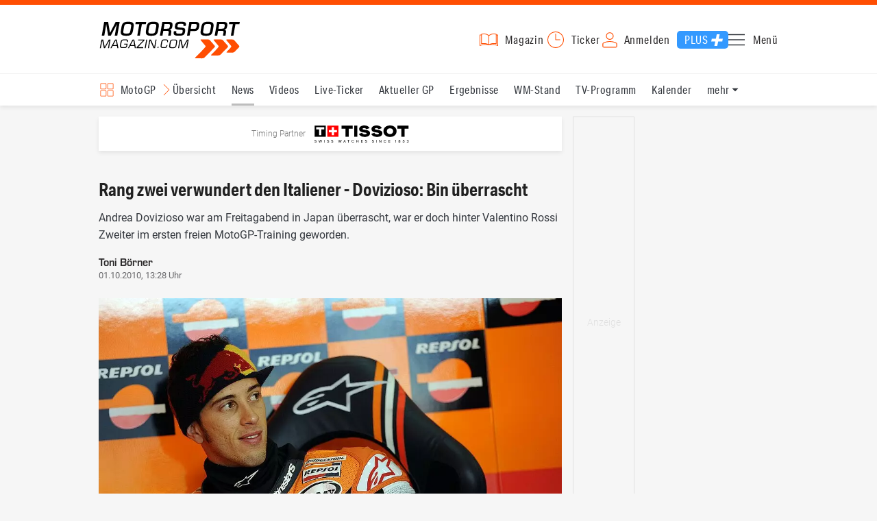

--- FILE ---
content_type: text/html; charset=utf-8
request_url: https://www.motorsport-magazin.com/motogp/news-108292-dovizioso-bin-ueberrascht/
body_size: 14948
content:
<!DOCTYPE html><html lang="de" data-device-tpl="desktop"><head><meta charset="utf-8"><meta name="viewport" content="width=device-width, initial-scale=1, shrink-to-fit=no, viewport-fit=cover"><link rel="preconnect" href="https://www.motorsport-magazin.com"><link rel="preconnect" crossorigin href="https://cmp.motorsport-magazin.com"><link rel="preconnect" crossorigin href="https://tm.motorsport-magazin.com"><link rel="preconnect" crossorigin href="https://img.motorsport-magazin.com"><link rel="preconnect" crossorigin href="https://images.motorsport-magazin.com"><link rel="preconnect" crossorigin href="https://www.googletagmanager.com"><link rel="dns-prefetch" href="https://www.google-analytics.com"><link rel="dns-prefetch" href="https://www.googleadservices.com"><link rel="preconnect" crossorigin href="https://fonts.googleapis.com"><link rel="preconnect" crossorigin href="https://fonts.gstatic.com"><link rel="dns-prefetch" href="https://www.google.com"><link rel="dns-prefetch" href="https://www.google.de"><link rel="dns-prefetch" href="https://www.gstatic.com"><link rel="dns-prefetch" href="https://m.addthis.com"><link rel="dns-prefetch" href="https://s7.addthis.com"><link rel="dns-prefetch" href="https://static.cleverpush.com"><link rel="preconnect" crossorigin href="https://use.typekit.net"><link rel="preconnect" crossorigin href="https://p.typekit.net"><link rel="dns-prefetch" href="https://www.facebook.com"><link rel="preconnect" crossorigin href="https://connect.facebook.net"><link rel="preconnect" crossorigin href="https://cdn.jsdelivr.net"><link rel="preconnect" crossorigin href="https://platform-api.sharethis.com"><link rel="dns-prefetch" href="https://ads.motorsport-magazin.com"><link rel="preconnect" crossorigin href="https://securepubads.g.doubleclick.net"><link rel="preconnect" crossorigin href="https://tpc.googlesyndication.com"><link rel="dns-prefetch" href="https://pagead2.googlesyndication.com"><link rel="dns-prefetch" href="https://pubads.g.doubleclick.net"><link rel="dns-prefetch" href="https://stats.g.doubleclick.net"><link rel="dns-prefetch" href="https://sync.teads.tv"><link rel="dns-prefetch" href="https://a.teads.tv"><link rel="dns-prefetch" href="https://t.teads.tv"><link rel="dns-prefetch" href="https://z.moatads.com"><link rel="dns-prefetch" href="https://stpd.cloud"><link rel="dns-prefetch" href="https://js.adscale.de"><link rel="preload" as="font" type="font/woff2" href="/fonts/71475860589005d0fa3a58fab5019830.woff2" crossorigin><link rel="preload" as="font" type="font/woff2" href="/fonts/74a53f043fc5bff8692c0a3c43c10fe2.woff2" crossorigin><link rel="preload" as="font" type="font/woff2" href="/fonts/8597e098eba56d0e807d8e7b566aeb87.woff2" crossorigin><link rel="preload" as="font" type="font/woff2" href="/fonts/de4708b307f660b0583cf7583b011124.woff2" crossorigin><script type="speculationrules">{"prefetch":[{"source":"document","eagerness":"conservative"},{"where":{"selector_matches":"a:not([target=_blank]):not([rel~=nofollow]):not([href^=\"#\"]):not([href^=\"mailto:\"]):not([href^=\"tel:\"]):not([download])"},"eagerness":"moderate"}],"prerender":[{"where":{"selector_matches":"a:not([target=_blank]):not([rel~=nofollow]):not([href^=\"#\"]):not([href^=\"mailto:\"]):not([href^=\"tel:\"]):not([download])"},"eagerness":"conservative"}]}</script><style>@font-face{font-family:aktiv-grotesk-condensed;src:url(/fonts/71475860589005d0fa3a58fab5019830.woff2) format("woff2"),url(/fonts/7bb9015dfd1982b34f946b540067e4ad.woff) format("woff"),url(/fonts/14a2e092ba7999f1b9a346d1ec26c4f6.opentype) format("opentype");font-display:fallback;font-style:normal;font-weight:400;font-stretch:normal}@font-face{font-family:aktiv-grotesk-condensed;src:url(/fonts/74a53f043fc5bff8692c0a3c43c10fe2.woff2) format("woff2"),url(/fonts/ce5f61eea29b35b58e0fcdcef221fac7.woff) format("woff"),url(/fonts/dd6d4c25a8bf6686da52d70b03aa3641.opentype) format("opentype");font-display:fallback;font-style:normal;font-weight:500;font-stretch:normal}@font-face{font-family:aktiv-grotesk-condensed;src:url(/fonts/8597e098eba56d0e807d8e7b566aeb87.woff2) format("woff2"),url(/fonts/2d1b3ceb66ea6ddea4b69d3dc41f7ed0.woff) format("woff"),url(/fonts/de03c502e1b0a097ae36103cd0d1e391.opentype) format("opentype");font-display:fallback;font-style:normal;font-weight:700;font-stretch:normal}.tk-aktiv-grotesk-condensed{font-family:aktiv-grotesk-condensed,sans-serif}@font-face{font-family:Roboto;font-style:normal;font-weight:300;font-display:fallback;src:url(/fonts/roboto/v29/roboto-v29-latin-300.woff2) format('woff2'),url(/fonts/roboto/v29/roboto-v29-latin-300.woff) format('woff')}@font-face{font-family:Roboto;font-style:normal;font-weight:400;font-display:fallback;src:url(/fonts/roboto/v29/roboto-v29-latin-regular.woff2) format('woff2'),url(/fonts/roboto/v29/roboto-v29-latin-regular.woff) format('woff')}@font-face{font-family:Roboto;font-style:normal;font-weight:500;font-display:fallback;src:url(/fonts/roboto/v29/roboto-v29-latin-500.woff2) format('woff2'),url(/fonts/roboto/v29/roboto-v29-latin-500.woff) format('woff')}@font-face{font-family:Roboto;font-style:normal;font-weight:700;font-display:fallback;src:url(/fonts/roboto/v29/roboto-v29-latin-700.woff2) format('woff2'),url(/fonts/roboto/v29/roboto-v29-latin-700.woff) format('woff')}@font-face{font-display:fallback;font-family:'Roboto Condensed';font-style:normal;font-weight:400;src:url(/fonts/roboto-condensed/v27/roboto-condensed-v27-latin-regular.woff2) format('woff2'),url(/fonts/roboto-condensed/v27/roboto-condensed-v27-latin-regular.woff) format('woff')}@font-face{font-display:fallback;font-family:'Roboto Condensed';font-style:normal;font-weight:600;src:url(/fonts/roboto-condensed/v27/roboto-condensed-v27-latin-600.woff2) format('woff2'),url(/fonts/roboto-condensed/v27/roboto-condensed-v27-latin-600.woff) format('woff')}@font-face{font-display:fallback;font-family:'Roboto Condensed';font-style:normal;font-weight:700;src:url(/fonts/roboto-condensed/v27/roboto-condensed-v27-latin-700.woff2) format('woff2'),url(/fonts/roboto-condensed/v27/roboto-condensed-v27-latin-700.woff) format('woff')}@font-face{font-family:eurostile;src:url(/fonts/de4708b307f660b0583cf7583b011124.woff2) format("woff2"),url(/fonts/5fd683d3fcbfcfdcf7af04fd93190d6d.woff) format("woff"),url(/fonts/32e74b6bd2ed2f82dfac0a106559ff68.opentype) format("opentype");font-display:fallback;font-style:normal;font-weight:700;font-stretch:normal}.tk-eurostile{font-family:eurostile,sans-serif}</style><link rel="preload" as="script" href="https://cmp.motorsport-magazin.com/unified/wrapperMessagingWithoutDetection.js"><link rel="preload" as="script" href="https://tm.motorsport-magazin.com/gtm.js?id=GTM-5H8V9CX"><link rel="preload" as="style" href="/css/style.1756218661.css" fetchpriority="high"><link rel="preload" as="script" href="/js/msm.min.1758616682.js"><link rel="stylesheet" href="/css/style.1756218661.css" media="all"><link rel="preload" as="style" href="https://cdn.jsdelivr.net/gh/lipis/flag-icons@6.6.6/css/flag-icons.min.css"><link rel="stylesheet" href="https://cdn.jsdelivr.net/gh/lipis/flag-icons@6.6.6/css/flag-icons.min.css" media="print" onload="this.media='all'"><title>Dovizioso: Bin überrascht - MotoGP</title><link rel="canonical" href="https://www.motorsport-magazin.com/motogp/news-108292-dovizioso-bin-ueberrascht/"><meta name="language" content="de"><meta name="robots" content="noindex, nofollow, noarchive, noodp, max-snippet:-1, max-image-preview:large, max-video-preview:-1"><meta name="format-detection" content="telephone=no"><link rel="icon" type="image/png" href="/favicons/favicon-96x96.png" sizes="96x96" /><link rel="icon" type="image/svg+xml" href="/favicons/favicon.svg" /><link rel="shortcut icon" href="/favicons/favicon.ico" /><link rel="apple-touch-icon" sizes="180x180" href="/favicons/apple-touch-icon.png" /><meta name="apple-mobile-web-app-title" content="MSM" /><link rel="manifest" href="/favicons/site.webmanifest" /><meta property="og:locale" content="de_DE"><meta name="twitter:card" content="summary_large_image"><meta name="twitter:site" content="@MSM_Online"><meta property="twitter:url" content="https://www.motorsport-magazin.com/motogp/news-108292-dovizioso-bin-ueberrascht/"><meta property="article:publisher" content="https://www.facebook.com/motorsportmagazin/" /><meta property="og:site_name" content="Motorsport-Magazin.com"><meta property="og:type" content="article"><meta property="og:title" content="Dovizioso: Bin überrascht - MotoGP"><meta property="og:url" content="https://www.motorsport-magazin.com/motogp/news-108292-dovizioso-bin-ueberrascht/"><meta name="twitter:title" content="Dovizioso: Bin überrascht - MotoGP"><meta name="description" content="Andrea Dovizioso war am Freitagabend in Japan überrascht, war er doch hinter Valentino Rossi Zweiter im ersten freien MotoGP-Training geworden."><meta name="twitter:image" content="https://images.motorsport-magazin.com/images/1200/628/q_80/n_fb/284037.jpg"><meta property="og:image" content="https://images.motorsport-magazin.com/images/1200/627/q_80/n_fb/284037.jpg"><meta property="og:image:secure_url" content="https://images.motorsport-magazin.com/images/1200/627/q_80/n_fb/284037.jpg"><meta property="og:image:type" content="image/jpeg"><meta property="og:image:width" content="1200"><meta property="og:image:height" content="627"><meta property="og:description" content="Andrea Dovizioso war am Freitagabend in Japan überrascht, war er doch hinter Valentino Rossi Zweiter im ersten freien MotoGP-Training geworden."><meta name="twitter:description" content="Andrea Dovizioso war am Freitagabend in Japan überrascht, war er doch hinter Valentino Rossi Zweiter im ersten freien MotoGP-Training geworden."><meta property="article:author" content="https://www.facebook.com/motorsportmagazin"><meta name="author" content="Toni Börner"><meta property="article:published_time" content="2010-10-01T13:28:00+02:00"><meta property="article:modified_time" content="2024-05-31T12:03:13+02:00"><meta property="og:updated_time" content="2024-05-31T12:03:13+02:00"><meta name="keywords" content=""><meta name="news_keywords" content="MotoGP, Sports, Racing"><meta name="google-site-verification" content="CriDC1-Nf66adBHm1o_Qf5YORWCoZVD3zhDZ_7H4seA"><meta name="google-site-verification" content="kQQKm-QbZYTRyVdFPAN16mRMJuOuNX2sRbJusyGku2s"><meta name="p:domain_verify" content="a0bf20662530e66e8716f9dec19bc52a"><meta name="verify-v1" content="ApjIGckfE8tjwzpWqelsHBbSWr05r1HZf3yxFJoWuyw="><meta property="fb:admins" content="1110738559"><meta property="fb:pages" content="60543959122"><script type="application/ld+json">{ "@context": "http://schema.org", "@type": "BreadcrumbList", "itemListElement": [ { "@type": "ListItem", "position": 1, "item": { "@id": "https://www.motorsport-magazin.com", "name": "Motorsport-Magazin.com" } }, { "@type": "ListItem", "position": 2, "item": { "@id": "https://www.motorsport-magazin.com/motogp/", "name": "MotoGP" } }, { "@type": "ListItem", "position": 3, "item": { "@id": "https://www.motorsport-magazin.com/motogp/news.html", "name": "News" } } ]
}</script><script type="application/ld+json">{ "@context" : "http://schema.org", "@type" : "NewsArticle", "mainEntityOfPage": { "@type": "WebPage", "@id": "https://www.motorsport-magazin.com/motogp/news-108292-dovizioso-bin-ueberrascht/" }, "headline" : "Rang zwei verwundert den Italiener - Dovizioso: Bin \u00fcberrascht", "datePublished" : "2010-10-01T13:28:00+02:00", "dateModified" : "2024-05-31T12:03:13+02:00", "publisher" : { "@type" : "Organization", "name" : "Motorsport-Magazin.com", "logo" : { "@type" : "ImageObject", "url" : "https://img.motorsport-magazin.com/structured/htdocs/img/msm_logo.png", "width" : 227, "height" : 60 } }, "image" : [ { "@type" : "ImageObject", "url" : "https://images.motorsport-magazin.com/images/1200/800/0284037.jpg", "width" : "1200", "height" : "800" }, { "@type" : "ImageObject", "url" : "https://images.motorsport-magazin.com/images/1200/1200/0284037.jpg", "width" : "1200", "height" : "1200" }, { "@type" : "ImageObject", "url" : "https://images.motorsport-magazin.com/images/1200/900/0284037.jpg", "width" : "1200", "height" : "900" }, { "@type" : "ImageObject", "url" : "https://images.motorsport-magazin.com/images/1200/675/0284037.jpg", "width" : "1200", "height" : "675" }], "author" : { "@type" : "Person", "name" : "Toni B\u00f6rner" }, "description": "Andrea Dovizioso war am Freitagabend in Japan \u00fcberrascht, war er doch hinter Valentino Rossi Zweiter im ersten freien MotoGP-Training geworden."
}</script><style>div[id*="sp_message_container"] {	height: 100vh !important;	width: 100vw !important;	overflow: hidden !important;	transform: translateZ(0) !important;	will-change: auto !important;
}
div[id*="sp_message_container"] iframe {	height: 100vh !important;	width: 100vw !important;	border: 0 none !important;	transform: translateZ(0) !important;	will-change: auto !important;
}
div[id*="sp_message_container"] div {	max-height: 100vh !important;	height: 100vh !important;	overflow: auto !important;	transform: translateZ(0) !important;	will-change: auto !important;
}</style><style>#collection-component-1731340270918 { height: 450px; overflow: auto; margin-bottom: 1.5rem; }</style><script>function _typeof(t){return(_typeof="function"==typeof Symbol&&"symbol"==typeof Symbol.iterator?function(t){return typeof t}:function(t){return t&&"function"==typeof Symbol&&t.constructor===Symbol&&t!==Symbol.prototype?"symbol":typeof t})(t)}!function(){var t=function(){var t,e,o=[],n=window,r=n;for(;r;){try{if(r.frames.__tcfapiLocator){t=r;break}}catch(t){}if(r===n.top)break;r=n.parent}t||(!function t(){var e=n.document,o=!!n.frames.__tcfapiLocator;if(!o)if(e.body){var r=e.createElement("iframe");r.style.cssText="display:none",r.name="__tcfapiLocator",e.body.appendChild(r)}else setTimeout(t,5);return!o}(),n.__tcfapi=function(){for(var t=arguments.length,n=new Array(t),r=0;r<t;r++)n[r]=arguments[r];if(!n.length)return o;"setGdprApplies"===n[0]?n.length>3&&2===parseInt(n[1],10)&&"boolean"==typeof n[3]&&(e=n[3],"function"==typeof n[2]&&n[2]("set",!0)):"ping"===n[0]?"function"==typeof n[2]&&n[2]({gdprApplies:e,cmpLoaded:!1,cmpStatus:"stub"}):o.push(n)},n.addEventListener("message",(function(t){var e="string"==typeof t.data,o={};if(e)try{o=JSON.parse(t.data)}catch(t){}else o=t.data;var n="object"===_typeof(o)?o.__tcfapiCall:null;n&&window.__tcfapi(n.command,n.version,(function(o,r){var a={__tcfapiReturn:{returnValue:o,success:r,callId:n.callId}};t&&t.source&&t.source.postMessage&&t.source.postMessage(e?JSON.stringify(a):a,"*")}),n.parameter)}),!1))};"undefined"!=typeof module?module.exports=t:t()}();const d=document,w=window;var dataLayer=[{'ivw_cp': 'motorrad-artikel'}];let isUTM=!1;const ready=async t=>{"loading"!=d.readyState?t():d.addEventListener?d.addEventListener("DOMContentLoaded",t):d.attachEvent("onreadystatechange",function(){"complete"==d.readyState&&t()})},isEmpty=t=>null==t||""===t||!1===t||"false"==t,gCV=async t=>{const e=d.cookie.match("(^|;)\\s*"+t+"\\s*=\\s*([^;]+)");return e?e.pop():""},sL=async(t,e,n,a,o)=>{const s=d.head||d.getElementsByTagName("head")[0];let i=d.createElement("script");i.type="text/javascript",i.src=t,n&&(i.id=n),e&&(i.async=!0),a&&(i.defer=!0),"function"==typeof o&&(i.onload=o),s.appendChild(i)},eURIC=t=>""!=t?encodeURIComponent(t):"",dURIC=t=>""!=t?decodeURIComponent(t):"",sCV=async(t,e,n)=>{let a="";if(n){let t=new Date;t.setTime(t.getTime()+Math.round(24*n*60*60*1e3)),a="; expires="+t.toUTCString()}d.cookie=t+"="+(e||"")+a+"; path=/; domain=.motorsport-magazin.com"},utmQuery=dURIC(window.location.search.substring(1)),utmVariables=utmQuery.split("&"),utmParams=["utm_source","utm_medium","utm_campaign","utm_content","utm_term","utm_adwords","_adwords","adwords","gclid","utmads"],getUTMValue=async t=>{let e,n;for(n=0;n<utmVariables.length;n++)if((e=utmVariables[n].split("="))[0]===t)return null===e[1]?null:e[1]},valueExists=async t=>null!==t&&""!==t&&void 0!==t;utmParams.forEach(t=>{let e;getUTMValue(t).then(t=>valueExists(e=t)).then(n=>{n&&(isUTM=!0,sCV(t,e,1/24))}),gCV(t).then(t=>valueExists(t)).then(t=>{t&&(isUTM=!0)})}),window.nonIabVendorConsents=[],window.nonIabPurposeConsents=[],window._sp_queue=[],window._sp_={config:{accountId:1514,baseEndpoint:"https://cmp.motorsport-magazin.com",gdpr:{},targetingParams:{subscribed:false}}},sL("https://cmp.motorsport-magazin.com/unified/wrapperMessagingWithoutDetection.js",!0);</script><script>ready(function() { (function(w,d,s,l,i){w[l]=w[l]||[];w[l].push({'gtm.start':new Date().getTime(),event:'gtm.js'});var f=d.getElementsByTagName(s)[0],j=d.createElement(s),dl=l!='dataLayer'?'&l='+l:'';j.defer=true;j.src='https://tm.motorsport-magazin.com/gtm.js?id='+i+dl;f.parentNode.insertBefore(j,f);})(window,document,'script','dataLayer','GTM-5H8V9CX'); });</script><script>window.loadGPT = function(){ sL("https://securepubads.g.doubleclick.net/tag/js/gpt.js", true); sL("https://stpd.cloud/saas/6468", true); };</script><script>let GAMslots={};stpd=window.stpd||{que:[]};window.googletag=window.googletag||{cmd:[]},googletag.cmd.push(function(){GAMslots['div-gpt-ad-1645456296436-0'] = googletag.defineSlot('/23026833175/side-right-desktop', ['fluid', [300,600],[336,600],[300,250],[336,336],[320,320],[336,280]], 'div-gpt-ad-1645456296436-0').addService(googletag.pubads());GAMslots['div-gpt-ad-1669193967015-0'] = googletag.defineSlot('/23026833175/werbeplayer', ['fluid', [450, 253]], 'div-gpt-ad-1669193967015-0').addService(googletag.pubads());GAMslots['div-gpt-ad-1645459952423-0'] = googletag.defineSlot('/23026833175/content-1-desktop', ['fluid', [300,250],[336,336],[320,320],[336,280]], 'div-gpt-ad-1645459952423-0').addService(googletag.pubads());GAMslots['div-gpt-ad-1645459999838-0'] = googletag.defineSlot('/23026833175/content-2-desktop', ['fluid', [300,600],[336,600],[300,250],[336,336],[320,320],[336,280]], 'div-gpt-ad-1645459999838-0').addService(googletag.pubads());GAMslots['div-gpt-ad-1645464083471-0'] = googletag.defineSlot('/23026833175/content-3-desktop', ['fluid', [300,250],[336,336],[320,320],[336,280]], 'div-gpt-ad-1645464083471-0').addService(googletag.pubads());GAMslots['div-gpt-ad-1645464117460-0'] = googletag.defineSlot('/23026833175/content-4-desktop', ['fluid', [300,600],[336,600],[300,250],[336,336],[320,320],[336,280]], 'div-gpt-ad-1645464117460-0').addService(googletag.pubads());GAMslots['div-gpt-ad-1645464162910-0'] = googletag.defineSlot('/23026833175/content-5-desktop', ['fluid', [300,250],[336,336],[320,320],[336,280]], 'div-gpt-ad-1645464162910-0').addService(googletag.pubads());googletag.pubads().disableInitialLoad();googletag.pubads().enableSingleRequest();googletag.enableServices();});</script><script>const loadST=()=>{};</script></head><body><noscript><iframe src="https://tm.motorsport-magazin.com/ns.html?id=GTM-5H8V9CX" height="0" width="0" style="display:none;visibility:hidden"></iframe></noscript><div id="page" data-page="article-details"><header><section class="visually-hidden" id="accessibility-info" aria-labelledby="accessibility-heading" role="complementary" aria-label="Tastatur-Navigation für Barrierefreiheit"> <strong id="accessibility-heading">Tastatur-Navigation</strong> <p>Nutzen Sie die folgenden Tastenkombinationen für schnelle Navigation:</p> <nav aria-label="Skiplink (nur Screenreader)" class="visually-hidden"> <a href="#content">Zum Hauptinhalt springen</a> </nav> <nav aria-label="Accesskey-Navigation" role="navigation"> <ul> <li><strong>Windows (Chrome/Edge):</strong> <kbd>Alt+1</kbd> | <strong>Windows (Firefox):</strong> <kbd>Alt+Shift+1</kbd> | <strong>Mac (Chrome/Safari):</strong> <kbd>Ctrl+Option+1</kbd> | <strong>Mac (Firefox):</strong> <kbd>Ctrl+1</kbd> - Logo-Link zur Startseite springen</li> <li><strong>Windows (Chrome/Edge):</strong> <kbd>Alt+M</kbd> | <strong>Windows (Firefox):</strong> <kbd>Alt+Shift+M</kbd> | <strong>Mac (Chrome/Safari):</strong> <kbd>Ctrl+Option+M</kbd> | <strong>Mac (Firefox):</strong> <kbd>Ctrl+M</kbd> - Hauptmenü öffnen</li> <li><strong>Windows (Chrome/Edge):</strong> <kbd>Alt+2</kbd> | <strong>Windows (Firefox):</strong> <kbd>Alt+Shift+2</kbd> | <strong>Mac (Chrome/Safari):</strong> <kbd>Ctrl+Option+2</kbd> | <strong>Mac (Firefox):</strong> <kbd>Ctrl+2</kbd> - Hauptmenü fokussieren</li> <li><strong>Windows (Chrome/Edge):</strong> <kbd>Alt+S</kbd> | <strong>Windows (Firefox):</strong> <kbd>Alt+Shift+S</kbd> | <strong>Mac (Chrome/Safari):</strong> <kbd>Ctrl+Option+S</kbd> | <strong>Mac (Firefox):</strong> <kbd>Ctrl+S</kbd> - Suchformular fokussieren (nur nach <kbd>Alt+M</kbd>)</li> <li><strong>Windows (Chrome/Edge):</strong> <kbd>Alt+R</kbd> | <strong>Windows (Firefox):</strong> <kbd>Alt+Shift+R</kbd> | <strong>Mac (Chrome/Safari):</strong> <kbd>Ctrl+Option+R</kbd> | <strong>Mac (Firefox):</strong> <kbd>Ctrl+R</kbd> - Rennserien-Auswahl öffnen</li> <li><strong>Windows (Chrome/Edge):</strong> <kbd>Alt+3</kbd> | <strong>Windows (Firefox):</strong> <kbd>Alt+Shift+3</kbd> | <strong>Mac (Chrome/Safari):</strong> <kbd>Ctrl+Option+3</kbd> | <strong>Mac (Firefox):</strong> <kbd>Ctrl+3</kbd> - Rennserien-Auswahlliste fokussieren</li> <li><strong>Windows (Chrome/Edge):</strong> <kbd>Alt+L</kbd> | <strong>Windows (Firefox):</strong> <kbd>Alt+Shift+L</kbd> | <strong>Mac (Chrome/Safari):</strong> <kbd>Ctrl+Option+L</kbd> | <strong>Mac (Firefox):</strong> <kbd>Ctrl+L</kbd> - Login-Bereich</li> <li><strong>Windows (Chrome/Edge):</strong> <kbd>Alt+N</kbd> | <strong>Windows (Firefox):</strong> <kbd>Alt+Shift+N</kbd> | <strong>Mac (Chrome/Safari):</strong> <kbd>Ctrl+Option+N</kbd> | <strong>Mac (Firefox):</strong> <kbd>Ctrl+N</kbd> - Newsletter-Bereich (lädt Formular)</li> <li><strong>Windows (Chrome/Edge):</strong> <kbd>Alt+F</kbd> | <strong>Windows (Firefox):</strong> <kbd>Alt+Shift+F</kbd> | <strong>Mac (Chrome/Safari):</strong> <kbd>Ctrl+Option+F</kbd> | <strong>Mac (Firefox):</strong> <kbd>Ctrl+F</kbd> - Footer-Bereich</li> <li><strong>Windows (Chrome/Edge):</strong> <kbd>Alt+T</kbd> | <strong>Windows (Firefox):</strong> <kbd>Alt+Shift+T</kbd> | <strong>Mac (Chrome/Safari):</strong> <kbd>Ctrl+Option+T</kbd> | <strong>Mac (Firefox):</strong> <kbd>Ctrl+T</kbd> - Social Media Links</li> <li><strong>Windows (Chrome/Edge):</strong> <kbd>Alt+B</kbd> | <strong>Windows (Firefox):</strong> <kbd>Alt+Shift+B</kbd> | <strong>Mac (Chrome/Safari):</strong> <kbd>Ctrl+Option+B</kbd> | <strong>Mac (Firefox):</strong> <kbd>Ctrl+B</kbd> - Breadcrumb-Navigation</li> <li><strong>Windows (Chrome/Edge):</strong> <kbd>Alt+7</kbd> | <strong>Windows (Firefox):</strong> <kbd>Alt+Shift+7</kbd> | <strong>Mac (Chrome/Safari):</strong> <kbd>Ctrl+Option+7</kbd> | <strong>Mac (Firefox):</strong> <kbd>Ctrl+7</kbd> - Zum Hauptinhalt springen</li> </ul> </nav> <nav aria-label="Artikel-spezifische Accesskeys" role="navigation"> <h3>Artikel-Bereiche:</h3> <ul> <li><strong>Windows (Chrome/Edge):</strong> <kbd>Alt+Z</kbd> | <strong>Windows (Firefox):</strong> <kbd>Alt+Shift+Z</kbd> | <strong>Mac (Chrome/Safari):</strong> <kbd>Ctrl+Option+Z</kbd> | <strong>Mac (Firefox):</strong> <kbd>Ctrl+Z</kbd> - Comments box</li> <li><strong>Windows (Chrome/Edge):</strong> <kbd>Alt+Q</kbd> | <strong>Windows (Firefox):</strong> <kbd>Alt+Shift+Q</kbd> | <strong>Mac (Chrome/Safari):</strong> <kbd>Ctrl+Option+Q</kbd> | <strong>Mac (Firefox):</strong> <kbd>Ctrl+Q</kbd> - Verwandte Artikel</li> <li><strong>Windows (Chrome/Edge):</strong> <kbd>Alt+A</kbd> | <strong>Windows (Firefox):</strong> <kbd>Alt+Shift+A</kbd> | <strong>Mac (Chrome/Safari):</strong> <kbd>Ctrl+Option+A</kbd> | <strong>Mac (Firefox):</strong> <kbd>Ctrl+A</kbd> - Artikel-Inhalt</li> </ul> </nav> </section><div class="wrapper"><a href="/" title="Motorsport-Magazin.com" class="logo" accesskey="1">Motorsport-Magazin.com</a><div><span class="lmsk" id="magazin" data-lmsk="aHR0cHM6Ly9hYm8ubW90b3JzcG9ydC1tYWdhemluLmNvbS9iZXN0ZWxsZW4uaHRtbD9tc21fdmFsaWRfdXJsPTE=" title="Magazin bestellen">Magazin</span><a href="/neueste-artikel.html" id="update" title="Newsticker">Ticker</a><span data-login="false" data-login-text="Mein Konto" id="login" class="user-login" title="Anmelden" accesskey="L">Anmelden</span><a href="https://mein.motorsport-magazin.com/plus" data-login-type="existing" id="plus" title="Motorsport-Magazin.com Plus">Plus</a><span class="menu-toggle-btn" role="button" tabindex="0" aria-expanded="false" aria-controls="menu" aria-label="Hauptmenü öffnen" title="Hauptmenü öffnen" accesskey="M">Menü</span></div></div></header><nav aria-label="Bereichsnavigation" role="navigation"><div id="channel-nav" class="wrapper"><input type="checkbox" id="channel-selection-toggle" data-current-channel-id="6" /><label for="channel-selection-toggle" id="channel-selection" accesskey="R" aria-label="Rennserien-Auswahl öffnen: MotoGP">MotoGP</label><div class="main"><a href="/motogp/" title="MotoGP Übersicht">Übersicht</a><a href="/motogp/news.html" title="MotoGP News" class="active" aria-current="page">News</a><a href="/motogp/videos.html" title="MotoGP Videos">Videos</a><a href="/motogp/live-ticker.html" title="MotoGP Live-Ticker">Live-Ticker</a><a href="/motogp/ergebnisse/2025/portugal-gp-9572.html" title="MotoGP Aktueller GP">Aktueller GP</a><a href="/motogp/ergebnisse-2025.html" title="MotoGP Ergebnisse">Ergebnisse</a><a href="/motogp/gesamtwertung-2025.html" title="MotoGP WM-Stand">WM-Stand</a><a href="/motogp/tvprogramm.html" title="MotoGP TV-Programm">TV-Programm</a><a href="/motogp/rennkalender-2025.html" title="MotoGP Kalender">Kalender</a><a href="/motogp/fahrer-teams-2025.html" title="MotoGP Fahrer & Teams">Fahrer & Teams</a><a href="/motogp/termine-heute-aktuell-zukunft.html" title="MotoGP Termine">Termine</a><a href="/motogp/testfahrten-2026.html" title="MotoGP Testfahrten">Testfahrten</a><a href="/motogp/reglement.html" title="MotoGP Reglement">Reglement</a><a href="/motogp/bilder.html" title="MotoGP Bilder">Bilder</a></div><span id="menu-dropdown">mehr</span><div id="channel-selection-list" class="dropdown-content" accesskey="3" aria-label="Rennserien-Auswahlliste" role="listbox"><a href="/" rel="nofollow" title="Startseite">Startseite</a><a href="/formel1/" title="Formel 1">Formel 1</a><a href="/motorrad/" title="Motorrad GP">Motorrad GP</a><a href="/dtm/" title="DTM">DTM</a><a href="/wec-langstrecken-wm/" title="WEC">WEC</a><a href="/formele/" title="Formel E">Formel E</a><a href="/motorsport/" title="Mehr Motorsport">Mehr Motorsport</a><a href="/auto-tuning/" title="Auto und Mobilität">Auto und Mobilität</a><a href="/sportwagen/" title="Sportwagen">Sportwagen</a><a href="/nascar/" title="NASCAR">NASCAR</a><a href="/formelsport/" title="Formelsport">Formelsport</a><a href="/formel2/" title="Formel 2">Formel 2</a><a href="/formel3/" title="Formel 3">Formel 3</a><a href="/24h-stunden-le-mans/" title="24h Le Mans">24h Le Mans</a><a href="/24h-stunden-nuerburgring/" title="24h Nürburgring">24h Nürburgring</a><a href="/motogp/" title="MotoGP" class="active" aria-current="page">MotoGP</a><a href="/superbike/" title="Superbike WSBK">Superbike WSBK</a><a href="/moto2/" title="Moto2">Moto2</a><a href="/moto3/" title="Moto3">Moto3</a><a href="/motoe/" title="MotoE">MotoE</a><a href="/gt-world-challenge/" title="GT World Challenge">GT World Challenge</a><a href="/adac-gt-masters/" title="GT Masters">GT Masters</a><a href="/us-racing/" title="US-Racing">US-Racing</a><a href="/indycar/" title="Indycar">Indycar</a><a href="/nls/" title="NLS">NLS</a><a href="/rallye/" title="Rallye">Rallye</a><a href="/dakar/" title="Dakar Rallye">Dakar Rallye</a><a href="/esports/" title="eSports und Games">eSports und Games</a><a href="https://www.motorsport-magazin.com/themen.html" title="Themen A-Z">Themen A-Z</a></div></div></nav><section class="ad-top"></section><main id="content" accesskey="7"><div class="sponsored-row"><a href="https://ads.motorsport-magazin.com/ads/www/delivery/ck.php?zoneid=23" target="_blank" title="Timing Partner Tissot" class="tissot">Timing Partner</a></div><article class="details-content" id="article-details" accesskey="A" tabindex="0"><header><h1>Rang zwei verwundert den Italiener - Dovizioso: Bin überrascht</h1><p class="teaser">Andrea Dovizioso war am Freitagabend in Japan überrascht, war er doch hinter Valentino Rossi Zweiter im ersten freien MotoGP-Training geworden.</p><p class="content-infos"><span><strong>Toni Börner</strong><time datetime="2010-10-01T13:28:00+02:00">01.10.2010, 13:28 Uhr</time></span></p></header><picture class="detail-view" data-image-id="0284037"><source srcset="https://images.motorsport-magazin.com/images/320/180/q_80/0284037.webp 320w, https://images.motorsport-magazin.com/images/640/360/q_80/0284037.webp 640w, https://images.motorsport-magazin.com/images/960/540/q_80/0284037.webp 960w" sizes="(min-width: 1024px) 676px, (min-width: 576px) 640px, 320px" type="image/webp"><source srcset="https://images.motorsport-magazin.com/images/320/180/q_80/0284037.jpg 320w, https://images.motorsport-magazin.com/images/640/360/q_80/0284037.jpg 640w, https://images.motorsport-magazin.com/images/960/540/q_80/0284037.jpg 960w" sizes="(min-width: 1024px) 676px, (min-width: 576px) 640px, 320px" type="image/jpeg"><img loading="eager" decoding="async" fetchpriority="high" src="https://images.motorsport-magazin.com/images/960/540/q_80/0284037.jpg" srcset="https://images.motorsport-magazin.com/images/320/180/q_80/0284037.jpg 320w, https://images.motorsport-magazin.com/images/640/360/q_80/0284037.jpg 640w, https://images.motorsport-magazin.com/images/960/540/q_80/0284037.jpg 960w" sizes="(min-width: 1024px) 676px, (min-width: 576px) 640px, 320px" width="960" height="540" alt="Andrea Dovizioso war überrascht, als er das erste Training in Motegi als Zweiter beenden konnte., Foto: Milagro" title="Andrea Dovizioso war überrascht, als er das erste Training in Motegi als Zweiter beenden konnte., Foto: Milagro"></picture><figcaption><span>Andrea Dovizioso war überrascht, als er das erste Training in Motegi als Zweiter beenden konnte., Foto: Milagro</span></figcaption><div class="sharethis-inline-share-buttons"></div><section class="article-body" itemprop="articleBody"><p>Repsol Honda-Werkspilot Andrea Dovizioso staunte am Freitag nach dem ersten MotoGP-Training zum Gro&szlig;en Preis von Japan in Motegi nicht schlecht, als er als Zweiter in der Zeitenliste auftauchte. Insgesamt verlor er auf seinen italienischen Landsmann Valentino Rossi an der Spitze gerade einmal zwei Zehntel. </p><div id="div-gpt-ad-1669193967015-0" class="ad-zone lazy-ad-zone sticky" style="min-width: 450px; min-height: 253px"></div><p>"Ich bin wirklich sehr gl&uuml;cklich und auch &uuml;berrascht", sagte der junge Vater von Tochter Sara. "Ich denke wir haben noch Raum zur Verbesserung &ndash; und die anderen Fahrer sind nicht schneller, als wir. Es ist auf dieser Strecke immer schwierig anzufangen. Das Vorderrad hebt ab und man kann das nur schwer unter Kontrolle bringen. Ich denke aber wir k&ouml;nnen das noch verbessern und auch die Beschleunigung bekommen wir in den Griff."</p> <p>"Wir haben in diesem Training schon verschiedene Setups ausprobiert und ich denke wir sind auf dem richtigen Weg. Wir haben unseren Vorderreifen noch nicht ausprobiert, aber damit sollte noch mehr Stabilit&auml;t kommen. Wenn die Bedingungen okay sind, dann werden wir noch schneller."</p><div id="div-gpt-ad-1645459952423-0" class="ad-zone lazy-ad-zone" style="min-width: 336px; min-height: 336px"></div><p>Dovizioso wird derweil der Einzige Vertreter der Honda-Werkstruppe beim Heimrenen dieses Werkes sein, nachdem sich Teamkollege Dani Pedrosa das linke Schl&uuml;sselbein gleich dreifach brach. "Das lief sehr ungl&uuml;cklich, Dani hatte einen schweren Sturz", so der Italiener. "Ich war hinter ihm und es ist immer dumm, wenn man auch noch eine Verletzung davon tr&auml;gt"</p><div id="inread_video"></div></section><p class="copy">&copy; Motorsport-Magazin</p><div class="sharethis-inline-share-buttons"></div><section class="topic-links"><a href="https://www.motorsport-magazin.com/fahrer/andrea-dovizioso-1136.html" title="Fahrer-Portrait: Andrea Dovizioso">Fahrer-Portrait: Andrea Dovizioso</a><a href="https://www.motorsport-magazin.com/team/honda-hrc-castrol-1565.html" title="Team-Portrait: Repsol Honda">Team-Portrait: Repsol Honda</a><a href="/themen.html" title="Alle Themen">Alle Themen</a></section><aside class="article_nav"><a class="article_prev" href="/motogp/news-108291-zehn-und-elf-fuer-gresinis/" title="MotoGP: Zehn und elf für Gresinis">Probleme, Verbesserungen und Experimente - Zehn und elf für Gresinis</a><a class="article_next" href="/motogp/news-108293-barbera-startet-als-achter-in-motegi/" title="MotoGP: Barbera startet als Achter in Motegi">Ducati passt gut - Barbera startet als Achter in Motegi</a></aside><div class="center"><a href="/" class="arrow-link">Startseite</a></div><section class="additionals"><h2>Kommentare</h2><section class="user-comments" id="comments-box" accesskey="Z" tabindex="0"><header>Diskutiere mit anderen Fans über<br />diese MotoGP Nachricht</header><div class="section-btn"><div class="exc" data-type="disqus"></div><button class="section-link" style="border:none;" onclick="return enableDisqus(this);" id="disqus-show-all" aria-controls="disqus_thread">Alle Kommentare anzeigen</button></div><div class="lazy-content" data-loader="ContentLoader" data-type="disqus"></div><div id="disqus_thread"></div><script>const disqus_url="https://www.motorsport-magazin.com/motogp/news-108292-dovizioso-bin-ueberrascht/",disqus_identifier="article_108292",disqus_container_id="disqus_thread";var disqus_domain="disqus.com",disqus_shortname="motorsportmagazin";const disqus_title="Rang zwei verwundert den Italiener",facebookXdReceiverPath="https://www.motorsport-magazin.com/xd_receiver.htm",is_disqus_loaded=!1;let disqusToken="";const dC="MSMDISQUS";var disqus_config=function(){this.page.remote_auth_s3=disqusToken,this.page.api_key="bC2hqd21YaQMF1lTeHGy5RxlylAwTFLC3vAR4a5UUQaivBVbSBmhbFus2hOQzTSm",this.sso={name:"MSM-Login",button:"https://img.motorsport-magazin.com/structured/htdocs/img/buttons/disqus-sso-login-button.gif",icon:"https://img.motorsport-magazin.com/structured/htdocs/img/icons/disqus-favicon.png",url:"https://login.motorsport-magazin.com/",logout:"https://mein.motorsport-magazin.com/?mode=logout&logout-code="+btoa(disqus_url),width:"450",height:"820"}};function enableDisqus(s){if(s)return gCV(dC).then(s=>{disqusToken=s}),s.style.display="none",sL("//motorsportmagazin.disqus.com/embed.js","disqus-embed"),!1}gCV(dC+"OPEN").then(s=>{"true"==s&&enableDisqus(document.getElementById("disqus-show-all"))});</script><noscript>Kommentare über Disqus sind nur mit aktiviertem JavaScript sichtbar.</noscript></section><aside class="news-list news-box" id="related-box" accesskey="Q" tabindex="0"><strong class="bhl">Auch interessant</strong><article><a href="/motogp/news-280976-andrea-dovizioso-der-motogp-professor-emeritiert/" title="Andrea Dovizioso im Interview: Der MotoGP-Professor emeritiert"></a><figure><picture class="lazy"><source srcset="https://img.motorsport-magazin.com/structured/htdocs/img/logo_white_4_3.svg" data-srcset="/120/90/q_80/1022829.webp 120w, /240/180/q_80/1022829.webp 240w, /360/270/q_80/1022829.webp 360w, /480/360/q_80/1022829.webp 480w" data-sizes="calc((100vw - 2rem) * 0.4)" type="image/webp"><source srcset="https://img.motorsport-magazin.com/structured/htdocs/img/logo_white_4_3.svg" data-srcset="/120/90/q_80/1022829.jpg 120w, /240/180/q_80/1022829.jpg 240w, /360/270/q_80/1022829.jpg 360w, /480/360/q_80/1022829.jpg 480w" data-sizes="calc((100vw - 2rem) * 0.4)" type="image/jpeg"><img class="lazy" loading="lazy" decoding="async" fetchpriority="low" src="https://img.motorsport-magazin.com/structured/htdocs/img/logo_white_4_3.svg" srcset="https://img.motorsport-magazin.com/structured/htdocs/img/logo_white_4_3.svg" data-src="/120/90/q_80/1022829.jpg" data-srcset="/120/90/q_80/1022829.jpg 120w, /240/180/q_80/1022829.jpg 240w, /360/270/q_80/1022829.jpg 360w, /480/360/q_80/1022829.jpg 480w" data-sizes="calc((100vw - 2rem) * 0.4)" width="120" height="90" alt="Andrea Dovizioso im Interview: Der MotoGP-Professor emeritiert" title="Andrea Dovizioso im Interview: Der MotoGP-Professor emeritiert"></picture></figure><header><strong>Andrea Dovizioso im Interview: Der MotoGP-Professor emeritiert</strong></header></article><article><a href="/motogp/news-279207-andrea-dovizioso-wuerdiger-motogp-abschied-in-misano/" title="Andrea Dovizioso: Würdiger MotoGP-Abschied in Misano"></a><figure><picture class="lazy"><source srcset="https://img.motorsport-magazin.com/structured/htdocs/img/logo_white_4_3.svg" data-srcset="/120/90/q_80/1022829.webp 120w, /240/180/q_80/1022829.webp 240w, /360/270/q_80/1022829.webp 360w, /480/360/q_80/1022829.webp 480w" data-sizes="calc((100vw - 2rem) * 0.4)" type="image/webp"><source srcset="https://img.motorsport-magazin.com/structured/htdocs/img/logo_white_4_3.svg" data-srcset="/120/90/q_80/1022829.jpg 120w, /240/180/q_80/1022829.jpg 240w, /360/270/q_80/1022829.jpg 360w, /480/360/q_80/1022829.jpg 480w" data-sizes="calc((100vw - 2rem) * 0.4)" type="image/jpeg"><img class="lazy" loading="lazy" decoding="async" fetchpriority="low" src="https://img.motorsport-magazin.com/structured/htdocs/img/logo_white_4_3.svg" srcset="https://img.motorsport-magazin.com/structured/htdocs/img/logo_white_4_3.svg" data-src="/120/90/q_80/1022829.jpg" data-srcset="/120/90/q_80/1022829.jpg 120w, /240/180/q_80/1022829.jpg 240w, /360/270/q_80/1022829.jpg 360w, /480/360/q_80/1022829.jpg 480w" data-sizes="calc((100vw - 2rem) * 0.4)" width="120" height="90" alt="Andrea Dovizioso: Würdiger MotoGP-Abschied in Misano" title="Andrea Dovizioso: Würdiger MotoGP-Abschied in Misano"></picture></figure><header><strong>Andrea Dovizioso: Würdiger MotoGP-Abschied in Misano</strong></header></article><article><a href="/motogp/news-288071-knochenbrueche-ex-motogp-star-andrea-dovizioso-nach-motocross-crash-im-krankenhaus/" title="Knochenbrüche! Ex-MotoGP-Star Andrea Dovizioso nach Motocross-Crash im Krankenhaus"></a><figure><picture class="lazy"><source srcset="https://img.motorsport-magazin.com/structured/htdocs/img/logo_white_4_3.svg" data-srcset="/120/90/q_80/1071337.webp 120w, /240/180/q_80/1071337.webp 240w, /360/270/q_80/1071337.webp 360w, /480/360/q_80/1071337.webp 480w" data-sizes="calc((100vw - 2rem) * 0.4)" type="image/webp"><source srcset="https://img.motorsport-magazin.com/structured/htdocs/img/logo_white_4_3.svg" data-srcset="/120/90/q_80/1071337.jpg 120w, /240/180/q_80/1071337.jpg 240w, /360/270/q_80/1071337.jpg 360w, /480/360/q_80/1071337.jpg 480w" data-sizes="calc((100vw - 2rem) * 0.4)" type="image/jpeg"><img class="lazy" loading="lazy" decoding="async" fetchpriority="low" src="https://img.motorsport-magazin.com/structured/htdocs/img/logo_white_4_3.svg" srcset="https://img.motorsport-magazin.com/structured/htdocs/img/logo_white_4_3.svg" data-src="/120/90/q_80/1071337.jpg" data-srcset="/120/90/q_80/1071337.jpg 120w, /240/180/q_80/1071337.jpg 240w, /360/270/q_80/1071337.jpg 360w, /480/360/q_80/1071337.jpg 480w" data-sizes="calc((100vw - 2rem) * 0.4)" width="120" height="90" alt="Knochenbrüche! Ex-MotoGP-Star Andrea Dovizioso nach Motocross-Crash im Krankenhaus" title="Knochenbrüche! Ex-MotoGP-Star Andrea Dovizioso nach Motocross-Crash im Krankenhaus"></picture></figure><header><strong>Knochenbrüche! Ex-MotoGP-Star Andrea Dovizioso nach Motocross-Crash im Krankenhaus</strong></header></article></aside><aside class="news-list news-box" id="news-box"><strong class="bhl">MotoGP News</strong><article><a href="/motogp/news-296126-motogp-heute-live-aus-portugal-alle-news-zum-training-in-portimao-im-liveticker/" title="MotoGP heute LIVE aus Portugal: Alle News zum Training in Portimao im Liveticker"></a><figure><picture class="lazy"><source srcset="https://img.motorsport-magazin.com/structured/htdocs/img/logo_white_4_3.svg" data-srcset="/120/90/q_80/1112514.webp 120w, /240/180/q_80/1112514.webp 240w, /360/270/q_80/1112514.webp 360w, /480/360/q_80/1112514.webp 480w" data-sizes="calc((100vw - 2rem) * 0.4)" type="image/webp"><source srcset="https://img.motorsport-magazin.com/structured/htdocs/img/logo_white_4_3.svg" data-srcset="/120/90/q_80/1112514.jpg 120w, /240/180/q_80/1112514.jpg 240w, /360/270/q_80/1112514.jpg 360w, /480/360/q_80/1112514.jpg 480w" data-sizes="calc((100vw - 2rem) * 0.4)" type="image/jpeg"><img class="lazy" loading="lazy" decoding="async" fetchpriority="low" src="https://img.motorsport-magazin.com/structured/htdocs/img/logo_white_4_3.svg" srcset="https://img.motorsport-magazin.com/structured/htdocs/img/logo_white_4_3.svg" data-src="/120/90/q_80/1112514.jpg" data-srcset="/120/90/q_80/1112514.jpg 120w, /240/180/q_80/1112514.jpg 240w, /360/270/q_80/1112514.jpg 360w, /480/360/q_80/1112514.jpg 480w" data-sizes="calc((100vw - 2rem) * 0.4)" width="120" height="90" alt="MotoGP heute LIVE aus Portugal: Alle News zum Training in Portimao im Liveticker" title="MotoGP heute LIVE aus Portugal: Alle News zum Training in Portimao im Liveticker"></picture></figure><header><strong>MotoGP heute LIVE aus Portugal: Alle News zum Training in Portimao im Liveticker</strong></header></article><article><a href="/motogp/news-296080-motogp-heute-live-im-tv-und-stream-uebertragung-zum-training-in-portimao-portugal/" title="MotoGP im TV: Wo läuft das Training in Portugal heute live im Free-TV und Stream?"></a><figure><picture class="lazy"><source srcset="https://img.motorsport-magazin.com/structured/htdocs/img/logo_white_4_3.svg" data-srcset="/120/90/q_80/1112639.webp 120w, /240/180/q_80/1112639.webp 240w, /360/270/q_80/1112639.webp 360w, /480/360/q_80/1112639.webp 480w" data-sizes="calc((100vw - 2rem) * 0.4)" type="image/webp"><source srcset="https://img.motorsport-magazin.com/structured/htdocs/img/logo_white_4_3.svg" data-srcset="/120/90/q_80/1112639.jpg 120w, /240/180/q_80/1112639.jpg 240w, /360/270/q_80/1112639.jpg 360w, /480/360/q_80/1112639.jpg 480w" data-sizes="calc((100vw - 2rem) * 0.4)" type="image/jpeg"><img class="lazy" loading="lazy" decoding="async" fetchpriority="low" src="https://img.motorsport-magazin.com/structured/htdocs/img/logo_white_4_3.svg" srcset="https://img.motorsport-magazin.com/structured/htdocs/img/logo_white_4_3.svg" data-src="/120/90/q_80/1112639.jpg" data-srcset="/120/90/q_80/1112639.jpg 120w, /240/180/q_80/1112639.jpg 240w, /360/270/q_80/1112639.jpg 360w, /480/360/q_80/1112639.jpg 480w" data-sizes="calc((100vw - 2rem) * 0.4)" width="120" height="90" alt="MotoGP im TV: Wo läuft das Training in Portugal heute live im Free-TV und Stream?" title="MotoGP im TV: Wo läuft das Training in Portugal heute live im Free-TV und Stream?"></picture></figure><header><strong>MotoGP im TV: Wo läuft das Training in Portugal heute live im Free-TV und Stream?</strong></header></article><article><a href="/motogp/news-296162-rennstarts-regie-und-der-motogp-arzt-die-tiefen-wunden-des-moto3-horrors-von-malaysia/" title="Rennstarts, Regie und der MotoGP-Arzt: Die tiefen Wunden des Moto3-Horrors von Malaysia"></a><figure><picture class="lazy"><source srcset="https://img.motorsport-magazin.com/structured/htdocs/img/logo_white_4_3.svg" data-srcset="/120/90/q_80/1112618.webp 120w, /240/180/q_80/1112618.webp 240w, /360/270/q_80/1112618.webp 360w, /480/360/q_80/1112618.webp 480w" data-sizes="calc((100vw - 2rem) * 0.4)" type="image/webp"><source srcset="https://img.motorsport-magazin.com/structured/htdocs/img/logo_white_4_3.svg" data-srcset="/120/90/q_80/1112618.jpg 120w, /240/180/q_80/1112618.jpg 240w, /360/270/q_80/1112618.jpg 360w, /480/360/q_80/1112618.jpg 480w" data-sizes="calc((100vw - 2rem) * 0.4)" type="image/jpeg"><img class="lazy" loading="lazy" decoding="async" fetchpriority="low" src="https://img.motorsport-magazin.com/structured/htdocs/img/logo_white_4_3.svg" srcset="https://img.motorsport-magazin.com/structured/htdocs/img/logo_white_4_3.svg" data-src="/120/90/q_80/1112618.jpg" data-srcset="/120/90/q_80/1112618.jpg 120w, /240/180/q_80/1112618.jpg 240w, /360/270/q_80/1112618.jpg 360w, /480/360/q_80/1112618.jpg 480w" data-sizes="calc((100vw - 2rem) * 0.4)" width="120" height="90" alt="Rennstarts, Regie und der MotoGP-Arzt: Die tiefen Wunden des Moto3-Horrors von Malaysia" title="Rennstarts, Regie und der MotoGP-Arzt: Die tiefen Wunden des Moto3-Horrors von Malaysia"></picture></figure><header><strong>Rennstarts, Regie und der MotoGP-Arzt: Die tiefen Wunden des Moto3-Horrors von Malaysia</strong></header></article><div class="center"><a href="/motogp/news.html" title="MotoGP News" class="more-link" aria-label="Alle MotoGP News anzeigen">Alle MotoGP News</a></div></aside><aside class="news-list news-box" id="motorsport-news-box"><strong class="bhl">Motorsport-Aktuell</strong><article><a href="/formel1/news-296173-fernando-alonso-fuerchtet-formel-1-autos-2026-keine-energie-fuer-ueberholmanoever-reglement-technik-motoren-drs-override-mode-overtake/" title="Fernando Alonso fürchtet Formel-1-Autos 2026: Keine Energie für Überholmanöver?"></a><figure><picture class="lazy"><source srcset="https://img.motorsport-magazin.com/structured/htdocs/img/logo_white_4_3.svg" data-srcset="/120/90/q_80/1112626.webp 120w, /240/180/q_80/1112626.webp 240w, /360/270/q_80/1112626.webp 360w, /480/360/q_80/1112626.webp 480w" data-sizes="calc((100vw - 2rem) * 0.4)" type="image/webp"><source srcset="https://img.motorsport-magazin.com/structured/htdocs/img/logo_white_4_3.svg" data-srcset="/120/90/q_80/1112626.jpg 120w, /240/180/q_80/1112626.jpg 240w, /360/270/q_80/1112626.jpg 360w, /480/360/q_80/1112626.jpg 480w" data-sizes="calc((100vw - 2rem) * 0.4)" type="image/jpeg"><img class="lazy" loading="lazy" decoding="async" fetchpriority="low" src="https://img.motorsport-magazin.com/structured/htdocs/img/logo_white_4_3.svg" srcset="https://img.motorsport-magazin.com/structured/htdocs/img/logo_white_4_3.svg" data-src="/120/90/q_80/1112626.jpg" data-srcset="/120/90/q_80/1112626.jpg 120w, /240/180/q_80/1112626.jpg 240w, /360/270/q_80/1112626.jpg 360w, /480/360/q_80/1112626.jpg 480w" data-sizes="calc((100vw - 2rem) * 0.4)" width="120" height="90" alt="Fernando Alonso fürchtet Formel-1-Autos 2026: Keine Energie für Überholmanöver?" title="Fernando Alonso fürchtet Formel-1-Autos 2026: Keine Energie für Überholmanöver?"></picture></figure><header><strong>Fernando Alonso fürchtet Formel-1-Autos 2026: Keine Energie für Überholmanöver?</strong></header></article><article><a href="/wec-langstrecken-wm/news-296175-wec-bahrain-drohnen-alarm-und-porsche-crash-schumacher-und-alpine-im-3-training-hinten/" title="WEC Bahrain: Drohnen-Alarm und Porsche-Crash! Schumacher und Alpine im 3. Training hinten"></a><figure><picture class="lazy"><source srcset="https://img.motorsport-magazin.com/structured/htdocs/img/logo_white_4_3.svg" data-srcset="/120/90/q_80/1112642.webp 120w, /240/180/q_80/1112642.webp 240w, /360/270/q_80/1112642.webp 360w, /480/360/q_80/1112642.webp 480w" data-sizes="calc((100vw - 2rem) * 0.4)" type="image/webp"><source srcset="https://img.motorsport-magazin.com/structured/htdocs/img/logo_white_4_3.svg" data-srcset="/120/90/q_80/1112642.jpg 120w, /240/180/q_80/1112642.jpg 240w, /360/270/q_80/1112642.jpg 360w, /480/360/q_80/1112642.jpg 480w" data-sizes="calc((100vw - 2rem) * 0.4)" type="image/jpeg"><img class="lazy" loading="lazy" decoding="async" fetchpriority="low" src="https://img.motorsport-magazin.com/structured/htdocs/img/logo_white_4_3.svg" srcset="https://img.motorsport-magazin.com/structured/htdocs/img/logo_white_4_3.svg" data-src="/120/90/q_80/1112642.jpg" data-srcset="/120/90/q_80/1112642.jpg 120w, /240/180/q_80/1112642.jpg 240w, /360/270/q_80/1112642.jpg 360w, /480/360/q_80/1112642.jpg 480w" data-sizes="calc((100vw - 2rem) * 0.4)" width="120" height="90" alt="WEC Bahrain: Drohnen-Alarm und Porsche-Crash! Schumacher und Alpine im 3. Training hinten" title="WEC Bahrain: Drohnen-Alarm und Porsche-Crash! Schumacher und Alpine im 3. Training hinten"></picture></figure><header><strong>WEC Bahrain: Drohnen-Alarm und Porsche-Crash! Schumacher und Alpine im 3. Training hinten</strong></header></article><article><a href="/formel1/news-296165-formel-1-entwicklungsstopp-bei-alpine-pierre-gasly-verteidigt-drastische-entscheidung/" title="Letzter in der WM, doch Pierre Gasly stellt sich vor Alpine: Dieses Jahr ist egal - 2026 zählt!"></a><figure><picture class="lazy"><source srcset="https://img.motorsport-magazin.com/structured/htdocs/img/logo_white_4_3.svg" data-srcset="/120/90/q_80/1112619.webp 120w, /240/180/q_80/1112619.webp 240w, /360/270/q_80/1112619.webp 360w, /480/360/q_80/1112619.webp 480w" data-sizes="calc((100vw - 2rem) * 0.4)" type="image/webp"><source srcset="https://img.motorsport-magazin.com/structured/htdocs/img/logo_white_4_3.svg" data-srcset="/120/90/q_80/1112619.jpg 120w, /240/180/q_80/1112619.jpg 240w, /360/270/q_80/1112619.jpg 360w, /480/360/q_80/1112619.jpg 480w" data-sizes="calc((100vw - 2rem) * 0.4)" type="image/jpeg"><img class="lazy" loading="lazy" decoding="async" fetchpriority="low" src="https://img.motorsport-magazin.com/structured/htdocs/img/logo_white_4_3.svg" srcset="https://img.motorsport-magazin.com/structured/htdocs/img/logo_white_4_3.svg" data-src="/120/90/q_80/1112619.jpg" data-srcset="/120/90/q_80/1112619.jpg 120w, /240/180/q_80/1112619.jpg 240w, /360/270/q_80/1112619.jpg 360w, /480/360/q_80/1112619.jpg 480w" data-sizes="calc((100vw - 2rem) * 0.4)" width="120" height="90" alt="Letzter in der WM, doch Pierre Gasly stellt sich vor Alpine: Dieses Jahr ist egal - 2026 zählt!" title="Letzter in der WM, doch Pierre Gasly stellt sich vor Alpine: Dieses Jahr ist egal - 2026 zählt!"></picture></figure><header><strong>Letzter in der WM, doch Pierre Gasly stellt sich vor Alpine: Dieses Jahr ist egal - 2026 zählt!</strong></header></article><div class="center"><a href="/neueste-artikel.html" title="Motorsport News" class="more-link" aria-label="Alle Motorsport News anzeigen">Alle Motorsport News</a></div></aside><section id="standings-box"><h2>WM-Stand</h2><div id="standings-box-content"><input type="radio" name="standings" class="tab-content" id="driver-standings-tab" checked="checked"><input type="radio" name="standings" class="tab-content" id="team-standings-tab"><div class="tab-area"><label class="tab-link" for="driver-standings-tab" id="driver-standings-label">Fahrer</label><label class="tab-link" for="team-standings-tab" id="team-standings-label">Teams</label></div><table id="driver-standings" class="standings-table no-head"><caption class="visually-hidden">WM-Stand Fahrer</caption><thead><tr><th scope="col" aria-label="Position"></th><th scope="col" aria-label="Fahrer"></th><th scope="col" aria-label="Punkte"></th></tr></thead><tbody><tr><td>1</td><td><a href="/fahrer/marc-marquez-1286.html" title="Marc Marquez">Marc Marquez</a></td><td>545 P</td></tr><tr><td>2</td><td><a href="/fahrer/alex-marquez-2682.html" title="Alex Marquez">Alex Marquez</a></td><td>413 P</td></tr><tr><td>3</td><td><a href="/fahrer/marco-bezzecchi-3406.html" title="Marco Bezzecchi">Marco Bezzecchi</a></td><td>291 P</td></tr></tbody></table><table id="team-standings" class="standings-table no-head"><caption class="visually-hidden">WM-Stand Teams</caption><thead><tr><th scope="col" aria-label="Position"></th><th scope="col" aria-label="Teams"></th><th scope="col" aria-label="Punkte"></th></tr></thead><tbody><tr><td>1</td><td><a href="/team/ducati-lenovo-team-821.html" title="Ducati Lenovo Team">Ducati Lenovo Team</a></td><td>831 P</td></tr><tr><td>2</td><td><a href="/team/bk8-gresini-racing-motogp-181.html" title="BK8 Gresini Racing MotoGP">BK8 Gresini Racing MotoGP</a></td><td>599 P</td></tr><tr><td>3</td><td><a href="/team/pertamina-enduro-vr46-racing-team-2816.html" title="Pertamina Enduro VR46 Racing Team">Pertamina Enduro VR46 Racing Team</a></td><td>453 P</td></tr></tbody></table><div class="section-btn"><a href="/motogp/gesamtwertung-2025.html" title="MotoGP WM-Stand 2025">MotoGP WM-Stand 2025</a></div></div></section></section></article></main><footer id="footer"><h2 class="section">Newsletter</h2><a href="#footer-newsletter" accesskey="N" class="visually-hidden">Newsletter-Bereich</a><section id="footer-newsletter" class="lazy-content" data-url="id" data-target="id"></section><section id="breadcrumbs-row"><nav id="breadcrumbs" aria-label="Breadcrumb" role="navigation" accesskey="B" tabindex="0"><a href="https://www.motorsport-magazin.com">Startseite</a><a href="https://www.motorsport-magazin.com/motogp/">MotoGP</a><a href="https://www.motorsport-magazin.com/motogp/news.html">News</a><span aria-current="page">MotoGP: Dovizioso: Bin überrascht</span aria-current="page"></nav></section><div class="wrapper-colums"><section id="msm-social-media-section"><h2>Folge Motorsport-Magazin</h2><nav class="msm-social-media" aria-label="Social Media" role="navigation" accesskey="T" tabindex="0"><a href="https://www.facebook.com/motorsportmagazin" target="_blank" rel="noopener noreferrer" title="Facebook" class="msm-facebook">Facebook</a><a href="https://www.instagram.com/motorsportmagazin/" target="_blank" rel="noopener noreferrer" title="Instagram" class="msm-instagram">Instagram</a><a href="https://www.youtube.com/MotorsportMagazinCom?sub_confirmation=1" target="_blank" rel="noopener noreferrer" title="YouTube" class="msm-youtube">YouTube</a><a href="https://twitter.com/MSM_Online" target="_blank" rel="noopener noreferrer" title="Twitter" class="msm-twitter">Twitter</a><a href="/push-benachrichtigungen.html" class="msm-push-notifications" title="Push Notifications Einstellungen">Push Notifications Einstellungen</a><a href="/service/rss.html" rel="noopener noreferrer" title="RSS-Feed" class="msm-rss-feed">RSS-Feed</a></nav></section><section id="footer-magazin"><h2>Dein Motorsport - Dein Magazin</h2><span class="lmsk" data-lmsk="aHR0cHM6Ly9tZWluLm1vdG9yc3BvcnQtbWFnYXppbi5jb20vcGx1cz9tc21fdmFsaWRfdXJsPTE=" title="Motorsport-Magazin Plus">Motorsport-Magazin Plus</span><span class="lmsk" data-lmsk="aHR0cHM6Ly9uZXdzbGV0dGVyLm1vdG9yc3BvcnQtbWFnYXppbi5jb20vYWJvbm5pZXJlbi5odG1sP21zbV92YWxpZF91cmw9MQ==" title="Motorsport-Newsletter">Motorsport-Newsletter</span><a href="https://www.motorsport-magazin.com/motorsport-app-kostenlos-android-ios-apple.html" title="Motorsport-App">Motorsport-App</a><span class="lmsk" data-lmsk="aHR0cHM6Ly9hYm8ubW90b3JzcG9ydC1tYWdhemluLmNvbS9iZXN0ZWxsZW4uaHRtbD9tc21fdmFsaWRfdXJsPTE=" title="Motorsport-Magazin bestellen">Motorsport-Magazin bestellen</span><span class="lmsk" data-lmsk="aHR0cHM6Ly9sb2dpbi5tb3RvcnNwb3J0LW1hZ2F6aW4uY29tP21zbV92YWxpZF91cmw9MQ==" title="Login / Registrieren">Login / Registrieren</span><div id="magazine-issue"><h2>Ausgabe 105</h2><a href="https://abo.motorsport-magazin.com/bestellen.html" title="Motorsport-Magazin Nr. 105"><picture class="lazy detail-view" data-image-id="1111878"><source srcset="data:image/svg+xml,%3Csvg%20xmlns='http://www.w3.org/2000/svg'%20width='250'%20height='327'%3E%3C/svg%3E" data-srcset="/320/419/q_80/1111878.webp 320w, /640/837/q_80/1111878.webp 640w, /960/1256/q_80/1111878.webp 960w" data-sizes="(min-width: 1024px) 676px, (min-width: 576px) 640px, 320px" type="image/webp"><source srcset="data:image/svg+xml,%3Csvg%20xmlns='http://www.w3.org/2000/svg'%20width='250'%20height='327'%3E%3C/svg%3E" data-srcset="/320/419/q_80/1111878.jpg 320w, /640/837/q_80/1111878.jpg 640w, /960/1256/q_80/1111878.jpg 960w" data-sizes="(min-width: 1024px) 676px, (min-width: 576px) 640px, 320px" type="image/jpeg"><img class="lazy" loading="lazy" decoding="async" fetchpriority="low" src="data:image/svg+xml,%3Csvg%20xmlns='http://www.w3.org/2000/svg'%20width='250'%20height='327'%3E%3C/svg%3E" srcset="data:image/svg+xml,%3Csvg%20xmlns='http://www.w3.org/2000/svg'%20width='250'%20height='327'%3E%3C/svg%3E" data-src="/960/1256/q_80/1111878.jpg" data-srcset="/320/419/q_80/1111878.jpg 320w, /640/837/q_80/1111878.jpg 640w, /960/1256/q_80/1111878.jpg 960w" data-sizes="(min-width: 1024px) 676px, (min-width: 576px) 640px, 320px" width="960" height="1256" alt="Motorsport-Magazin Nr. 105" title="Motorsport-Magazin Nr. 105"></picture><span id="abo-bestellen">bestellen</span></a></div></section></div><section class="topic-links"><a href="/formel1/news.html">Formel 1 News</a><a href="/formel1/ergebnisse-2025.html">Formel 1 Ergebnisse</a><a href="/formel1/tvprogramm.html">Formel 1 im TV</a><a href="/motogp/tvprogramm.html">MotoGP im TV</a><a href="/motogp/ergebnisse-2025.html">MotoGP Ergebnisse</a><a href="/themen/max-verstappen-formel-1-weltmeister-red-bull-news-bilder-555.html">Max Verstappen</a><a href="/themen/mick-schumacher-formel-1-fahrer-news-bilder-videos-591.html">Mick Schumacher</a><a href="/themen/marc-marquez-278.html">Marc Marquez</a><a href="/themen/lewis-hamilton-53.html">Lewis Hamilton</a><a href="/themen/lando-norris-257.html">Lando Norris</a><a href="/themen/nico-huelkenberg-formel-1-fahrer-sauber-audi-news-61.html">Nico Hülkenberg</a><a href="/themen/scuderia-ferrari-formel-1-team-news-bilder-videos-infos-75.html">Ferrari</a><a href="/themen/mclaren-formel-1-traditionsteam-news-bilder-74.html">McLaren</a><a href="/themen/red-bull-racing-formel-1-rennstall-news-bilder-verstappen-73.html">Red Bull Racing</a><a href="/themen/mercedes-amg-f1-team-formel-1-weltmeisterteam-news-76.html">Mercedes</a><a href="/themen/audi-formel-1-news-und-bilder-813.html">Audi, Formel 1</a><a href="/themen/oscar-piastri-formel-1-fahrer-news-bilder-videos-811.html">Oscar Piastri </a><a href="/themen/formel-1-weltmeister-fernando-alonso-aston-martin-news-54.html">Fernando Alonso</a><a href="/themen/ducati-motogp-team-bagnaia-marquez-news-infos-138.html">Ducati</a><a href="/themen/honda-motogp-team-mir-marini-news-info-136.html">Honda, MotoGP</a><a href="/themen/formel-1-saison-2025-alle-news-regeln-infos-889.html">Formel-1-Saison 2025</a><a href="/themen/charles-leclerc-ferrari-fahrer-formel-1-news-infos-638.html">Charles Leclerc</a><a href="/themen/francesco-bagnaia-motogp-fahrer-fuer-ducati-news-infos-714.html">Francesco Bagnaia</a><a href="/themen/valentino-rossi-motogp-fahrer-fuer-yamaha-ducati-news-infos-130.html">Valentino Rossi</a><a href="/themen/alle-news-zu-den-neuen-formel-1-regeln-2026-so-steht-es-um-m-897.html">Formel-1-Regeln 2026</a></section><div id="page-up">zum Seitenanfang</div><section id="footer-links-section"><nav id="footer-links" aria-label="Footer Navigation" role="navigation" accesskey="F" tabindex="0"><span class="lmsk" data-lmsk="aHR0cHM6Ly93d3cubW90b3JzcG9ydC1tYWdhemluLmNvbS9laW5zdGVsbHVuZ2VuLmh0bWw/bXNtX3ZhbGlkX3VybD0x" title="Einstellungen">Einstellungen</span><span class="lmsk" data-lmsk="aHR0cHM6Ly93d3cubW90b3JzcG9ydC1tYWdhemluLmNvbS9udXR6dW5nc2JlZGluZ3VuZ2VuLmh0bWw/bXNtX3ZhbGlkX3VybD0x" title="AGB">AGB</span><span class="lmsk" data-lmsk="aHR0cHM6Ly93d3cubW90b3JzcG9ydC1tYWdhemluLmNvbS9kYXRlbnNjaHV0ei5odG1sP21zbV92YWxpZF91cmw9MQ==" title="Datenschutz">Datenschutz</span><span class="lmsk" data-lmsk="#" onClick="window._sp_.gdpr.loadPrivacyManagerModal(1194796);closeMenu();" title="Datenschutz-Manager">Datenschutz-Manager</span><span class="lmsk" data-lmsk="aHR0cHM6Ly9hYm8ubW90b3JzcG9ydC1tYWdhemluLmNvbS9rdWVuZGlnZW4uaHRtbD9tc21fdmFsaWRfdXJsPTE=" title="Verträge hier kündigen">Verträge hier kündigen</span><span class="lmsk" data-lmsk="aHR0cHM6Ly9tZWRpYWtpdC5tb3RvcnNwb3J0LW1hZ2F6aW4uY29tLz9tc21fdmFsaWRfdXJsPTE=" title="Mediadaten">Mediadaten</span><span class="lmsk" data-lmsk="aHR0cHM6Ly93d3cubW90b3JzcG9ydC1tYWdhemluLmNvbS9pbXByZXNzdW0uaHRtbD9tc21fdmFsaWRfdXJsPTE=" title="Impressum">Impressum</span><span class="lmsk" data-lmsk="aHR0cHM6Ly9qb2JzLm1vdG9yc3BvcnQtbWFnYXppbi5jb20/bXNtX3ZhbGlkX3VybD0x" title="Jobs">Jobs</span><span class="lmsk" data-lmsk="aHR0cHM6Ly93d3cubW90b3JzcG9ydC1tYWdhemluLmNvbS9iYXJyaWVyZWZyZWloZWl0c2Vya2xhZXJ1bmcvP21zbV92YWxpZF91cmw9MQ==" title="Barrierefreiheitserklärung">Barrierefreiheitserklärung</span><span class="lmsk" data-lmsk="aHR0cHM6Ly93d3cubW90b3JzcG9ydC1tYWdhemluLmNvbS9yZWRha3Rpb25lbGxlLXJpY2h0bGluaWVuLz9tc21fdmFsaWRfdXJsPTE=" title="Redaktionelle Richtlinien">Redaktionelle Richtlinien</span><span class="lmsk" data-lmsk="aHR0cHM6Ly93d3cubW90b3JzcG9ydC1tYWdhemluLmNvbS9rb250YWt0Lmh0bWw/bXNtX3ZhbGlkX3VybD0x" title="Kontakt">Kontakt</span></nav><span>&copy; 1997-2025 Motorsport-Magazin.com GmbH</span></section></footer><section class="sidebar-left"></section><section class="sidebar-right"><div id="div-gpt-ad-1645456296436-0" class="ad-zone" style="min-width: 90px; min-height: 600px"><script>googletag.cmd.push(function() { googletag.display('div-gpt-ad-1645456296436-0'); });</script></div></section></div><div id="image-details"></div><div id="menu-wrapper"><nav id="menu" role="navigation" aria-label="Hauptnavigation" data-url="/motogp/msm-menu/" data-lmsk="aHR0cHM6Ly93d3cubW90b3JzcG9ydC1tYWdhemluLmNvbS9tb3RvZ3AvbmV3cy0xMDgyOTItZG92aXppb3NvLWJpbi11ZWJlcnJhc2NodC8/bXNtX3ZhbGlkX3VybD0x" accesskey="2"><ul><li id="menu-user"><p><span class="icon-user"><span class="user-login" data-login-text="Abmelden" title="Anmelden" data-login="false" data-logout="true">Anmelden</span><span class="lmsk" data-lmsk="aHR0cHM6Ly9tZWluLm1vdG9yc3BvcnQtbWFnYXppbi5jb20vcmVnaXN0cmllcmVuLmh0bWw/bXNtX3ZhbGlkX3VybD0x" data-login-text="Mein Konto" title="Registrieren">Registrieren</span></span><span class="lmsk icon-plus-sign" data-lmsk="aHR0cHM6Ly9tZWluLm1vdG9yc3BvcnQtbWFnYXppbi5jb20vcGx1cz9tc21fdmFsaWRfdXJsPTE=" title="Jetzt Plus-Vorteile freischalten">Jetzt Plus-Vorteile freischalten</span></p></li><li id="menu-start"><p><span class="lmsk icon-home" data-lmsk="aHR0cHM6Ly93d3cubW90b3JzcG9ydC1tYWdhemluLmNvbS8/bXNtX3ZhbGlkX3VybD0x" title="Startseite">Startseite</span><a href="/neueste-artikel.html" class="icon-update" title="Newsticker">Newsticker</a><span class="lmsk icon-envelope" data-lmsk="aHR0cHM6Ly9uZXdzbGV0dGVyLm1vdG9yc3BvcnQtbWFnYXppbi5jb20vYWJvbm5pZXJlbi5odG1sP21zbV92YWxpZF91cmw9MQ==" title="Newsletter">Newsletter</span><a href="https://abo.motorsport-magazin.com/bestellen.html" class="icon-book" title="Magazin bestellen">Magazin bestellen</a></p></li></ul><ul id="menu-content"><li><a href="/motogp/" title="MotoGP">MotoGP</a></li><li><a href="/formel1/" title="Formel 1">Formel 1</a></li><li><a href="/motorrad/" title="Motorrad GP Motorrad">Motorrad</a></li><li><a href="/wec-langstrecken-wm/" title="WEC">WEC</a></li><li><a href="/dtm/" title="DTM">DTM</a></li><li><a href="/formele/" title="Formel E">Formel E</a></li><li><a href="/motorsport/" title="Motorsport">Motorsport</a></li><li><a href="/auto-tuning/" title="Auto und Mobilität">Auto und Mobilität</a></li><li><a href="/videos.html" title="Videos">Videos</a></li><li><a href="/tvprogramm.html" title="TV-Programm">TV-Programm</a></li><li><a href="/themen.html" title="Themen A - Z">Themen A - Z</a></li><li><a href="https://www.motorsport-magazin.com/community/" title="Forum">Forum</a></li><li><span class="lmsk" data-lmsk="aHR0cHM6Ly9tZWluLm1vdG9yc3BvcnQtbWFnYXppbi5jb20vcGx1cz9tc21fdmFsaWRfdXJsPTE=" title="Motorsport-Magazin Plus">Motorsport-Magazin Plus</span></li><li><span class="lmsk" data-lmsk="aHR0cHM6Ly9tZWluLm1vdG9yc3BvcnQtbWFnYXppbi5jb20vcGx1cz9tc21fdmFsaWRfdXJsPTE=" title="Werbung ausschalten">Werbung ausschalten</span></li><li><span class="lmsk" data-lmsk="aHR0cHM6Ly9tZWluLm1vdG9yc3BvcnQtbWFnYXppbi5jb20vZ3V0c2NoZWluLXNjaGVua2VuLmh0bWw/bXNtX3ZhbGlkX3VybD0x" title="Gutschein kaufen">Gutschein kaufen</span></li><li><span class="lmsk" data-lmsk="aHR0cHM6Ly9tZWluLm1vdG9yc3BvcnQtbWFnYXppbi5jb20vdW50ZXJzdHVldHplbi1iZWl0cmFnLmh0bWw/bXNtX3ZhbGlkX3VybD0x" title="Unterstütze uns">Unterstütze uns</span></li><li><a href="https://www.motorsport-magazin.com/ueber-uns/" title="Über uns">Über uns</a></li><li><span class="lmsk" data-lmsk="aHR0cHM6Ly9qb2JzLm1vdG9yc3BvcnQtbWFnYXppbi5jb20/bXNtX3ZhbGlkX3VybD0x" title="Jobs">Jobs</span></li></ul><ul id="menu-search-form"><li><form action="/suche.html" method="post" id="search-form" data-process="SearchForm" role="search" aria-label="Such-Formular"><input type="search" id="sc_keyword" name="sc[keyword]" placeholder="Suchbegriff(e)" aria-label="Motorsport-Magazin.com durchsuchen" accesskey="S" /><label class="visually-hidden" for="sc_keyword">Suchbegriff(e)</label><button type="submit" title="Suche">Suche</button></form></li></ul><ul id="menu-footer"><li class="msm-social-media" id="menu-social-bar"><p><a href="https://www.facebook.com/motorsportmagazin" target="_blank" rel="noopener noreferrer" title="Facebook" class="msm-facebook">Facebook</a><a href="https://www.instagram.com/motorsportmagazin/" target="_blank" rel="noopener noreferrer" title="Instagram" class="msm-instagram">Instagram</a><a href="https://www.youtube.com/MotorsportMagazinCom?sub_confirmation=1" target="_blank" rel="noopener noreferrer" title="YouTube" class="msm-youtube">YouTube</a><a href="https://twitter.com/MSM_Online" target="_blank" rel="noopener noreferrer" title="Twitter" class="msm-twitter">Twitter</a><a href="/push-benachrichtigungen.html" class="msm-push-notifications" title="Push Notifications Einstellungen">Push Notifications Einstellungen</a><a href="/service/rss.html" rel="noopener noreferrer" title="RSS-Feed" class="msm-rss-feed">RSS-Feed</a></p></li><li id="menu-footer-links"><p><span class="lmsk" data-lmsk="aHR0cHM6Ly93d3cubW90b3JzcG9ydC1tYWdhemluLmNvbS9laW5zdGVsbHVuZ2VuLmh0bWw/bXNtX3ZhbGlkX3VybD0x" title="Einstellungen">Einstellungen</span><span class="lmsk" data-lmsk="aHR0cHM6Ly93d3cubW90b3JzcG9ydC1tYWdhemluLmNvbS9udXR6dW5nc2JlZGluZ3VuZ2VuLmh0bWw/bXNtX3ZhbGlkX3VybD0x" title="AGB">AGB</span><span class="lmsk" data-lmsk="aHR0cHM6Ly93d3cubW90b3JzcG9ydC1tYWdhemluLmNvbS9kYXRlbnNjaHV0ei5odG1sP21zbV92YWxpZF91cmw9MQ==" title="Datenschutz">Datenschutz</span><span class="lmsk" data-lmsk="#" onClick="window._sp_.gdpr.loadPrivacyManagerModal(1194796);closeMenu();" title="Datenschutz-Manager">Datenschutz-Manager</span><span class="lmsk" data-lmsk="aHR0cHM6Ly9hYm8ubW90b3JzcG9ydC1tYWdhemluLmNvbS9rdWVuZGlnZW4uaHRtbD9tc21fdmFsaWRfdXJsPTE=" title="Verträge hier kündigen">Verträge hier kündigen</span><span class="lmsk" data-lmsk="aHR0cHM6Ly9tZWRpYWtpdC5tb3RvcnNwb3J0LW1hZ2F6aW4uY29tLz9tc21fdmFsaWRfdXJsPTE=" title="Mediadaten">Mediadaten</span><span class="lmsk" data-lmsk="aHR0cHM6Ly93d3cubW90b3JzcG9ydC1tYWdhemluLmNvbS9pbXByZXNzdW0uaHRtbD9tc21fdmFsaWRfdXJsPTE=" title="Impressum">Impressum</span><span class="lmsk" data-lmsk="aHR0cHM6Ly9qb2JzLm1vdG9yc3BvcnQtbWFnYXppbi5jb20/bXNtX3ZhbGlkX3VybD0x" title="Jobs">Jobs</span><span class="lmsk" data-lmsk="aHR0cHM6Ly93d3cubW90b3JzcG9ydC1tYWdhemluLmNvbS9iYXJyaWVyZWZyZWloZWl0c2Vya2xhZXJ1bmcvP21zbV92YWxpZF91cmw9MQ==" title="Barrierefreiheitserklärung">Barrierefreiheitserklärung</span><span class="lmsk" data-lmsk="aHR0cHM6Ly93d3cubW90b3JzcG9ydC1tYWdhemluLmNvbS9yZWRha3Rpb25lbGxlLXJpY2h0bGluaWVuLz9tc21fdmFsaWRfdXJsPTE=" title="Redaktionelle Richtlinien">Redaktionelle Richtlinien</span><span class="lmsk" data-lmsk="aHR0cHM6Ly93d3cubW90b3JzcG9ydC1tYWdhemluLmNvbS9rb250YWt0Lmh0bWw/bXNtX3ZhbGlkX3VybD0x" title="Kontakt">Kontakt</span></p></li></ul><span class="menu-toggle-btn" role="button" tabindex="0" aria-expanded="true" aria-controls="menu" aria-label="Hauptmenü schließen" title="Hauptmenü schlie&szlig;en"></span></nav></div><script>ready(function() { sL("/js/msm.min.1758616682.js", true); });</script></body></html>

--- FILE ---
content_type: application/javascript
request_url: https://www.motorsport-magazin.com/js/msm.min.1758616682.js
body_size: 13343
content:
let passiveSupported=!1;try{const e={get passive(){return passiveSupported=!0,!1}};window.addEventListener("test",null,e),window.removeEventListener("test",null,e)}catch(e){passiveSupported=!1}const gEbID=e=>""!=e&&d.getElementById(e),qS=(e,t)=>{let n=t||d;return""!=e&&n.querySelector(e)},qSA=(e,t)=>{let n=t||d;return""!=e&&n.querySelectorAll(e)},gA=(e,t)=>!!e&&e.getAttribute(t),sA=(e,t,n)=>!!e&&e.setAttribute(t,n),rA=(e,t)=>!!e&&e.removeAttribute(t),hC=(e,t)=>e&&e.classList?e.classList.contains(t):new RegExp("(^| )"+t+"( |$)","gi").test(e.className),aC=(e,t)=>e&&e.classList?e.classList.add(...t.split(" ")):e.className+=" "+t,rC=(e,t)=>e&&e.classList?e.classList.remove(...t.split(" ")):e.className=e.className.replace(new RegExp("/\b"+t+"\b/","gi"),""),tC=(e,t)=>{if(!e)return;if(e.classList)return e.classList.toggle(t);let n=e.className.split(" "),a=n.indexOf(t);a>=0?n.splice(a,1):n.push(t),e.className=n.join(" ")},gDA=(e,t)=>{if(e)return e.dataset&&t in e.dataset?e.dataset[t]:gA(e,"data-"+t)},passiveOption=!!passiveSupported&&{passive:!0},html=d.documentElement,body=d.body,header=qS("#page > header",body),nav=qS("#page > nav",body),main=qS("#page > main",body),grepatchaSitekey="6LfqIGAUAAAAAFwQNUpcmbug-ygnfXM0vcdQp1re";let enableLazyLoading=!1;const sendAjax=async(e,t,n,a,o,s)=>{const r=w.XMLHttpRequest?new XMLHttpRequest:new ActiveXObject("Microsoft.XMLHTTP");r.withCredentials=!0,"POST"==t?(r.open("POST",e,!0),r.setRequestHeader("X-Requested-With","XMLHttpRequest"),r.setRequestHeader("Content-Type","application/x-www-form-urlencoded; charset=UTF-8")):(n=null,r.open("GET",e,!0),r.setRequestHeader("X-Requested-With","XMLHttpRequest")),r.onreadystatechange=()=>{if(4===r.readyState&&200===r.status){const e=r.responseText;let t;try{t=JSON.parse(e)}catch(e){t={}}isFunction(a)&&("data"==o&&(o=e),"json"==o&&(o=t),a(o));const n=e.indexOf("https");-1!==n&&n<2?window.location.href=e:s&&(gEbID(s).innerHTML=e)}},r.send(n)},isObject=e=>null!=e&&e.constructor===Object,isArray=e=>null!=e&&e.constructor===Array,isBoolean=e=>null!=e&&e.constructor===Boolean,isFunction=e=>null!=e&&e.constructor===Function,isNumber=e=>null!=e&&e.constructor===Number,isString=e=>null!=e&&e.constructor===String,pCV="MSMpCheck",setpCheckTime=e=>{sessionStorage.setItem(pCV,(new Date).getTime()-parseInt(e))},pCheckProcess=e=>{setpCheckTime(0),e.status&&"reload"==e.status&&d.location.reload()},pCheckState=()=>{sendAjax("https://mein.motorsport-magazin.com/msm-pcheck/","POST",null,pCheckProcess,"json")},tdC="MSMDISQUS",setDisqusToken=e=>{isEmpty(e.token)||(disqusToken=e.token)},requestDisqusToken=()=>{sendAjax("https://mein.motorsport-magazin.com/disqus-token/","POST",null,setDisqusToken,"json")},createInputField=(e,t,n,a)=>{const o=d.createElement("input");if(o.name=e,o.type=a||"hidden",o.id=n||e,!isEmpty(t)){if("utf8URL"==t){var s=eURIC(window.location.href).replace(/%([0-9A-F]{2})/g,(function(e,t){return String.fromCharCode("0x"+t)}));t=btoa(s)}o.value=t}return o},createLmskForm=()=>{const e=d.createElement("form");e.id="redirform",e.name="redirform",e.method="POST",e.action="/lmsk.php";const t=createInputField("redirdata");e.appendChild(t),e.style.display="none",body.appendChild(e)},processLinkMask=e=>{const t=e.currentTarget||e.target;let n=gDA(t,"lmsk");if("#"==n)return;gEbID("redirform")||createLmskForm();const a=gEbID("redirform"),o=gEbID("redirdata"),s=(t.id,gDA(t,"target"));s&&"_self"!==s?sA(a,"target",s):rA(a,"target"),"classic"==n&&(n=gA(gEbID("menu"),"data-lmsk")),"#"!=n&&(o.value=n,a.submit())},setLinkMasks=()=>{qSA(".lmsk").forEach((e=>{e.removeEventListener("click",processLinkMask),e.addEventListener("click",processLinkMask,passiveOption)}))};setLinkMasks();const createForm=(e,t,n,a)=>{const o=d.createElement("form");if(o.method="POST",o.action="https://"+e+".motorsport-magazin.com/"+t,isArray(n)&&n.forEach((e=>{o.appendChild(e)})),!0!==a)return o;body.appendChild(o),o.submit()},processUserLogin=e=>{const t="true"===gDA(e.target,"login")&&"true"===gDA(e.target,"logout"),n=!0===t?"mein":"login";let a=[createInputField(!0===t?"logout-code":"login-code","utf8URL")];!0===t&&a.push(createInputField("mode","logout")),sessionStorage.removeItem(pCV),createForm(n,"",a,!0)},userLoginBtns=qSA(".user-login");userLoginBtns.forEach((e=>{e.addEventListener("click",processUserLogin,passiveOption)}));const updateLoginState=e=>{isEmpty(userLoginBtns)||(userLoginBtns.forEach((t=>{sA(t,"data-login",e)})),qSA("[data-login-text]").forEach((e=>{let t=gDA(e,"login-text");e.innerText=t,sA(e,"title",t)})),qSA("[data-login-type]").forEach((e=>{let t=gDA(e,"login-type");e.href+="?type="+t})))},sMC="MSMSID";gCV(sMC).then((e=>{isEmpty(e)||(updateLoginState(!0),gCV(tdC).then((e=>{isEmpty(e)&&requestDisqusToken()})))})),gCV(sMC+"P").then((e=>{if(isEmpty(e))sessionStorage.removeItem(pCV);else{const e=sessionStorage.getItem(pCV);if(isEmpty(e))return void setpCheckTime(33e5);(new Date).getTime()-parseInt(e)>36e5&&pCheckState()}})),window.CMPContent={twitter:{name:"Twitter",vendorID:["5e71760b69966540e4554f01"],categories:["5f841716fa860d2be68187d2","5f88347f4ebf3812afa0df74"],lazy:!0,script:"platform.twitter.com/widgets.js",scriptID:"twitter-wjs"},facebook:{name:"Facebook",vendorID:["5ee91b9593fc094b59242e25"],categories:["5f841716fa860d2be68187d2","5f88347f4ebf3812afa0df74"],lazy:!0,script:"connect.facebook.net/de_DE/sdk.js#xfbml=1&version=v3.2",scriptID:"facebook-jssdk"},instagram:{name:"Instagram",vendorID:["5e717c8e69966540e4554f05"],categories:["5f841716fa860d2be68187d2","5f88347f4ebf3812afa0df74"],lazy:!0,script:"platform.instagram.com/de_DE/embeds.js",scriptID:"instgrm-embeds"},pinterest:{name:"Pinterest",vendorID:["5e839a38b8e05c4e491e738e"],categories:["5f841716fa860d2be68187d2","5f88347f4ebf3812afa0df74"],lazy:!0,script:"assets.pinterest.com/js/pinit.js",scriptID:"pinterest-wjs"},playbuzz:{name:"Playbuzz",vendorID:["5ef5c3a5b8e05c699f3a0b84"],categories:["5f841716fa860d2be68187d2","5f88347f4ebf3812afa0df74"],lazy:!0,script:"embed.playbuzz.com/sdk.js",scriptID:"playbuzz-sdk"},disqus:{name:"Disqus",vendorID:["5f5b4728b8e05c71783b6167"],categories:["5f841716fa860d2be68187d2","5f88347f4ebf3812afa0df74"],lazy:!0,function:"checkContent",fnScriptLoad:!0,contentID:"disqus_thread",script:"motorsportmagazin.disqus.com/count.js",scriptID:"dsq-count-scr"},podbean:{name:"Podbean",vendorID:["5ef372b46f4726152a6e6e89"],categories:["5f841716fa860d2be68187d2","5f88347f4ebf3812afa0df74"],lazy:!0,function:"activateContent"},datawrapper:{name:"Datawrapper",vendorID:["5ec462c02330505ab89fbb37"],categories:["5f841716fa860d2be68187d2","5f88347f4ebf3812afa0df74"],lazy:!0,script:"datawrapper.dwcdn.net/lib/embed.min.js",scriptID:"datawrapper-embeds",function:"activateContent"},youtube:{name:"Youtube",vendorID:["5e7ac3fae30e7d1bc1ebf5e8"],categories:["5f841716fa860d2be68187d2","5f88347f4ebf3812afa0df74"],lazy:!0,function:"activateContent"},vimeo:{name:"Vimeo",vendorID:["5eac148d4bfee33e7280d13b"],categories:["5f841716fa860d2be68187d2","5f88347f4ebf3812afa0df74"],lazy:!0,function:"activateContent"},googlemaps:{name:"Google Maps",vendorID:["5eb97b265852312e6a9fbf31"],categories:["5f841716fa860d2be68187d2","5f88347f4ebf3812afa0df74"],lazy:!0,function:"activateContent"},googlecontent:{name:"Google Content Embeds",vendorID:["5ee91b197c45354fc5e006f0"],categories:["5f841716fa860d2be68187d2","5f88347f4ebf3812afa0df74"],lazy:!0,function:"activateContent"},knightlab:{name:"Knightlab",vendorID:["5edf98cc1554245a15dbb669"],categories:["5f841716fa860d2be68187d2","5f88347f4ebf3812afa0df74"],lazy:!0,function:"activateContent"},"google-recaptcha":{name:"Google reCAPTCHA",vendorID:["5e952f7404cc1c1121379b00"],categories:["5f8438f1f3dd892b9279a975","5f88347f4ebf3812afa0df74"],lazy:!1,script:"www.google.com/recaptcha/api.js?render="+grepatchaSitekey,scriptID:"google-recaptcha"},shopify:{name:"Shopify Inc.",vendorID:["5f32804ab8e05c02b71ab177"],categories:["5f841716fa860d2be68187d2","5f88347f4ebf3812afa0df74"],lazy:!1}};const vendorList=Object.keys(window.CMPContent),getVendor=e=>e?window.CMPContent[e]:null;var checkContent=(e,t,n)=>{(n||t.contentID&&gEbID(t.contentID)&&t.script)&&sL("https://"+t.script,t.scriptID)};const setDataSrc=e=>{if(e){const t=gDA(e,"src");t&&(sA(e,"src",t),rA(e,"data-src"))}};var activateContent=(e,t,n)=>{n?setDataSrc(n):qSA('iframe[data-type="'+e+'"]').forEach((e=>{setDataSrc(e)}))};const activatePlaceholder=e=>{let t=getVendor(e);!isObject(t)||t.loaded||t.activated||(qSA('.exc[data-type="'+e+'"]').forEach((n=>{n.innerHTML='<div class="exc_head">Empfohlener externer redaktioneller Inhalt</div><div class="exc_desc">An dieser Stelle findest Du einen externen Inhalt von <b>'+t.name+"</b>, der den Artikel ergänzt. Klicke auf den Button, um diesen und weitere Inhalte von <b>"+t.name+'</b> jetzt und auch zukünftig anzuzeigen:</div><a class="exc_btn" data-type="'+e+'">Inhalt anzeigen</a><div class="exc_disclaimer">Ich bin damit einverstanden, dass Inhalte von <b>'+t.name+'</b> angezeigt und ggf. personenbezogene Daten übermittelt werden. Weitere Informationen findest Du in unserer <a href="https://www.motorsport-magazin.com/datenschutz.html" title="Datenschutzerklärung">Datenschutzerklärung.</a></div>',n.style.display="block"})),qSA('.lazy-content[data-type="'+e+'"],.lazy-content[data-'+e+"]").forEach((e=>{sA(e,"data-handled",!0)})))},removePlaceholder=e=>{e&&qSA('.exc[data-type="'+e+'"]').forEach((e=>{e.remove()}))},activateVendor=(e,t,n)=>{const a=getVendor(e);return isObject(a)&&("undefined"==a.loaded&&(a.loaded=!1),(!a.lazy||t||n)&&(a.loaded&&!t||(a.loaded||(a.loaded=!0,removePlaceholder(e),a.script&&!a.fnScriptLoad&&sL("https://"+a.script,a.scriptID)),a.function&&isFunction(window[a.function])&&window[a.function](e,a,t))),a.activated=!0),a},setCMP=e=>{if(e){const t=window.CMPContent[e].vendorID,n=window.CMPContent[e].categories,a=window.CMPContent[e].legitimates;if(t||n||a){__tcfapi("postCustomConsent",2,(t=>cmpCB(e,t)),t||[],n||[],a||[])}}},setBtnCMP=e=>{setCMP(gDA(e.srcElement,"type"))};var loadTwitter=()=>{window.twttr&&window.twttr.widgets&&window.twttr.widgets.load()},loadFacebook=()=>{window.FB&&window.FB.XFBML&&window.FB.XFBML.parse()},loadInstagram=()=>{window.instgrm&&window.instgrm.Embeds&&window.instgrm.Embeds.process()},loadPinterest=()=>{sA(this,"data-pin-do","embedPin"),window.PinUtils&&window.PinUtils.build()};let recaptchaLoaded=!1;var loadRecaptcha=()=>{if(!0===recaptchaLoaded)return;recaptchaLoaded=!0;const e="google-recaptcha";if(!enableLazyLoading)return window.nonIabVendorConsents.push(e);cmpCB(e)};const contact=gEbID("contact-form");contact&&loadRecaptcha();const lazyContentURL=(e,t)=>{const n=e.id;if("id"==t&&(t="/"+n+"/"),!isEmpty(t)){let a=gDA(e,"target")||!1;"id"==a&&(a=n),"footer-newsletter"==n&&loadRecaptcha();let o=gDA(e,"cb")||!1;if(!isEmpty(o)){const e=window[o];isFunction(e)&&(o=e)}sendAjax("https://"+window.location.hostname+t,"GET",!1,o,"data",a)}},lazyContent=e=>{const t=gDA(e,"url");if(!isEmpty(t))return lazyContentURL(e,t);const n="data-type",a=gA(e,n);let o,s,r;window.nonIabVendorConsents.forEach((t=>{if(o=t.toLowerCase(),s="data-"+o,r=gA(e,s),a&&a.toLowerCase()==o||r){rA(e,n),rA(e,s),r&&""!=r&&aC(e,r);let t=activateVendor(o,e);if(isObject(t)){let n=t.lazyCB?t.lazyCB:"load"+t.name,a=window[n];isFunction(a)&&a.call(this,e)}}})),a||setDataSrc(e)},activateEnabledContent=()=>{if(!enableLazyLoading)return;qSA('[data-enabled="true"]').forEach((e=>{rA(e,"data-enabled"),processIntersectionEntry(e)}))},sendCMP=()=>{if(!enableLazyLoading)return;qSA('[data-cmp="true"]').forEach((e=>{rA(e,"data-cmp"),e.contentWindow&&e.contentWindow.postMessage({name:"receive-nonIabVendorConsents",nonIabVendorConsents:window.nonIabVendorConsents},"*")}))},cmpCB=(e,t)=>{if(e){window.nonIabVendorConsents.push(e);activateVendor(e,!1,!0);qSA('.lazy-content[data-type="'+e+'"],.lazy-content[data-'+e+"]").forEach((e=>{sA(e,"data-handled",!1)}))}else{for(i=0;i<window.nonIabVendorConsents.length;i++){activateVendor(window.nonIabVendorConsents[i])}for(i=0;i<vendorList.length;i++)activatePlaceholder(vendorList[i]);qSA(".exc_btn").forEach((e=>{e.removeEventListener("click",setBtnCMP),e.addEventListener("click",setBtnCMP,passiveOption)}))}};__tcfapi("addEventListener",2,((e,t)=>{t&&("tcloaded"!==e.eventStatus&&"useractioncomplete"!==e.eventStatus||(enableLazyLoading=!0,cmpCB(),loadGPT(),sendCMP(),activateEnabledContent(),__tcfapi("removeEventListener",2,(function(e){}),e.listenerId)))}));const getTVID=()=>new Promise(((e,t)=>{const n=new XMLHttpRequest;n.onreadystatechange=()=>{if(4===n.readyState)if(200===n.status){const t=JSON.parse(n.responseText);e(t)}else t()},n.open("GET","https://9l6ha.publishers.tremorhub.com/getTVID",!0),n.withCredentials=!0,n.send()})),gSV=async e=>{let t=localStorage.getItem(e)||null;return t||(t=sessionStorage.getItem(e)||null),t||(t=await gCV(e)),t},generateUUID=()=>{if("undefined"!=typeof crypto&&crypto.getRandomValues)return([1e7]+-1e3+-4e3+-8e3+-1e11).replace(/[018]/g,(e=>(e^crypto.getRandomValues(new Uint8Array(1))[0]&15>>e/4).toString(16)));{let e=(new Date).getTime(),t=performance&&performance.now&&1e3*performance.now()||0;return"xxxxxxxx-xxxx-4xxx-yxxx-xxxxxxxxxxxx".replace(/[xy]/g,(n=>{let a=16*Math.random();return e>0?(a=(e+a)%16|0,e=Math.floor(e/16)):(a=(t+a)%16|0,t=Math.floor(t/16)),("x"===n?a:3&a|8).toString(16)}))}},createPPID=async()=>{let e=generateUUID();return sessionStorage.setItem("ppid",e),sCV("ppid",e,1),e},gMV=async e=>{const t={};for(const[n,a]of Object.entries(e)){let e=await gSV(n);if(e||("ppid"===n&&(e=await createPPID()),"tvid"===n&&(e=await getTVID()),"ref"===n&&(e=window.location.href.split("#")[0])),e){let n;decodeURIComponent(e)!==e&&(e=decodeURIComponent(e));try{n=JSON.parse(e)}catch(t){n=e}if("id5"===a){if(!n||!n.universal_uid)continue;n=n.universal_uid}t[a]=n}}let n="",a="",o="",s="",r="";for(const[e,i]of Object.entries(t))if(i){if("tvid"===e){o=i;continue}if("euc"===e){r=i;continue}if("ppid"===e){a=i;continue}if("ref"===e){s=encodeURIComponent(i);continue}""!==n&&(n+="|"),n+=`${e}~${"object"==typeof i?JSON.stringify(i):i}`}return""!==s&&(r+="&ref="+s),""!==n&&(r+="&eids="+n),""!==a&&(r+="&ppid="+a),""!==o&&(r+="&tvid="+o),r},receiveMessage=e=>{if(!0!==e.isTrusted)return;const t=e.data,n=e.source;if("-1"!=e.origin.indexOf(".motorsport-magazin.com"))switch(t.name){case"request-tcf-string":gMV(t.keys).then((e=>{n.postMessage({name:"receive-tcf-string",string:e},"*")}));break;case"setCMP":setCMP(t.vendor);break;case"request-nonIabVendorConsents":n.postMessage({name:"receive-nonIabVendorConsents",nonIabVendorConsents:window.nonIabVendorConsents},"*")}};"addEventListener"in window||(window.addEventListener=function(e,t,n){window.attachEvent(e,t)}),window.addEventListener("message",receiveMessage,passiveOption);let current_url_lmore=!1,current_image_pos=!1,current_update_target=!1;const menuOpened="menu-opened",imageDetailLayerID="image-details",dataScroll="data-scroll",scrollUp="up",scrollDown="down",scrollFixed="fixed",dataOverlay="data-overlay",detailURL="detail-url",channelToggle=gEbID("channel-selection-toggle"),setScrollState=e=>{if(e)return rA(html,dataScroll);"disabled"!=gA(html,dataScroll)&&sA(html,dataScroll,"disabled")},setBodyScrollPosition=()=>{const e=window.pageYOffset||document.documentElement.scrollTop;setScrollState(),e>0&&sA(nav,dataScroll,"fixed"),sA(body,"data-scroll-pos",e),body.style.top="-"+e+"px"},restoreBodyScrollPosition=()=>{setScrollState(!0),rA(body,"style");const e=gDA(body,"scroll-pos");return rA(body,"data-scroll-pos"),isEmpty(e)||window.scrollTo({top:e,behavior:"instant"}),!1},processChannelToggleState=()=>channelToggle.checked?setBodyScrollPosition():restoreBodyScrollPosition();isEmpty(channelToggle)||(channelToggle.removeEventListener("click",processChannelToggleState),channelToggle.addEventListener("click",processChannelToggleState,passiveOption));const toggleMenu=e=>{e.stopPropagation(),tC(html,menuOpened)};qSA(".menu-toggle-btn").forEach((e=>{e.removeEventListener("click",toggleMenu),e.addEventListener("click",toggleMenu,passiveOption)})),body.addEventListener("click",(e=>{hC(html,menuOpened)&&"menu-wrapper"==e.target.id&&(e.preventDefault(),tC(html,menuOpened))}));const openOverlay=()=>{"image-details"!=gA(html,dataOverlay)&&(setBodyScrollPosition(),sA(html,dataOverlay,"image-details"))},closeOverlay=e=>(rA(html,dataScroll),rA(html,dataOverlay),restoreBodyScrollPosition()),closeMenu=()=>{rC(html,menuOpened),closeOverlay()},imageNavigation=e=>{if(isEmpty(e))return!1;if("image-details"!=gA(html,dataOverlay))return!1;current_update_target="#image-details";const t=qS(current_update_target);if(isEmpty(t))return!1;const n=qS(e,t);return isEmpty(n)||n.click(),!1};var keyCode13=e=>{const t=e.target,n=t.tagName.toLowerCase(),a=t.type?t.type.toLowerCase():"";return!!("sc_keyword"===t.id||"textarea"===n||"input"===n&&["text","email","password","search"].includes(a)||"select"===n||"form"===n||"input"===n&&"submit"===a||"button"===n&&"submit"===a)||("submitForm"!=t.id&&(e.preventDefault(),("label"==n&&"radio"==t.className||hC(t,"sr-input"))&&t.click()),!1)},keyCode32=e=>{const t=e.target,n=t.tagName.toLowerCase(),a=t.type?t.type.toLowerCase():"";return!!("sc_keyword"===t.id||"textarea"===n||"input"===n&&["text","email","password","search"].includes(a)||"select"===n||"form"===n||"input"===n&&"submit"===a||"button"===n&&"submit"===a)||("submitForm"!=t.id&&(e.preventDefault(),("label"==n&&"radio"==t.className||hC(t,"sr-input"))&&t.click()),!1)},keyCode27=e=>(rC(html,menuOpened),isEmpty(channelToggle)||(channelToggle.checked=!1),closeOverlay()),keyCode37=e=>imageNavigation("nav[data-prev]"),keyCode39=e=>imageNavigation("nav[data-next]");body.addEventListener("keydown",(e=>!(isEmpty(e.target)||!0!==e.isTrusted||!isFunction(window["keyCode"+e.keyCode]))&&window["keyCode"+e.keyCode](e)));let xDown=null,yDown=null;const getTouches=e=>e.touches,handleTouchStart=e=>{const t=getTouches(e)[0];xDown=t.clientX,yDown=t.clientY},handleTouchMove=e=>{if(xDown&&yDown){var t=e.touches[0].clientX,n=e.touches[0].clientY,a=xDown-t,o=yDown-n;Math.abs(a)>Math.abs(o)&&(a>0?keyCode39():keyCode37()),xDown=null,yDown=null}};d.addEventListener("touchstart",handleTouchStart,passiveOption),d.addEventListener("touchmove",handleTouchMove,passiveOption);const insertAfter=(e,t)=>{t.parentNode.insertBefore(e,t.nextSibling)},updateMenu=e=>{gEbID("menu-content").innerHTML=e,setLinkMasks()},handleMenu=e=>{e.stopPropagation(),e.target&&"span"==e.target.tagName.toLowerCase()&&"li"==e.target.parentElement.tagName.toLowerCase()&&tC(e.target,"active")},menu=gEbID("menu");menu&&(sendAjax("https://"+window.location.hostname+gDA(menu,"url"),"GET",!1,updateMenu,"data"),menu.addEventListener("click",handleMenu,passiveOption));const menuDropDown=gEbID("menu-dropdown");if(menuDropDown){const e=39,t="full-list",n="drop",a=qS(".main",nav),o=16;let s=0;const r=e=>e.currentStyle||window.getComputedStyle(e),i=(e,t,n)=>{const a=r(e);return parseFloat(a.width)+(parseFloat(a.marginLeft)+parseFloat(a.marginRight))+(t?parseFloat(a.paddingLeft)+parseFloat(a.paddingRight):0)+(n?parseFloat(a.borderLeftWidth)+parseFloat(a.borderRightWidth):0)},c=()=>{if(window.innerWidth<768)menuDropDown.style="";else if(a){const e=i(menuDropDown),t=i(a);s=a.offsetLeft;let n=!1,r=0,c=0,l=0;if(qSA("a",a).forEach((d=>{const p=i(d);l+=p,l>t-e&&(a.style.paddingRight=e+"px");d.offsetTop-a.offsetTop+1<nav.offsetHeight&&s+p+e+o<=window.innerWidth?s+=p:(0==r&&(c=p),r++,n=!0)})),!0!==n)return void(menuDropDown.style="");menuDropDown.style.left=s+"px",menuDropDown.style.display="block"}},l=r=>{if(r.stopPropagation(),a){const r=46;let c=r;const l=a.offsetTop,p=a.offsetWidth-s-i(menuDropDown)+a.offsetLeft;let g=gEbID(menuDropDown.id+"-bg");isEmpty(g)&&(g=d.createElement("div"),g.id=menuDropDown.id+"-bg",aC(g,"box-shadow"),insertAfter(g,menuDropDown)),g.style.top=c+"px",qSA("a",a).forEach((t=>{t.offsetTop-l+1>=nav.offsetHeight&&(aC(t,n),t.style.top=c+"px",t.style.right=p+"px",c+=e)})),g.style.height=c-r+"px",g.style.right=p+o+"px",g.style.display="block",aC(a,t)}},p=e=>{if(e.stopPropagation(),isEmpty(e.relatedTarget)||!hC(e.relatedTarget,n)){if(a&&hC(a,t)){let e=gEbID(menuDropDown.id+"-bg");e&&(e.style.display="none"),rC(a,t),qSA("a",a).forEach((e=>{rC(e,n),e.style=""}))}}else isEmpty(e.srcElement)||e.srcElement!=menuDropDown||qSA("."+n,a).forEach((e=>{e.removeEventListener("mouseleave",p),e.addEventListener("mouseleave",p,passiveOption)}))};c(),window.addEventListener("resize",c),menuDropDown.addEventListener("mouseenter",l,passiveOption),menuDropDown.addEventListener("mouseleave",p,passiveOption)}let isSticky=!1,lastScroll=0;const screenHeight=window.screen.height;let lastScrollTime=0,timeDifferenz=0,threshold=0;const handleScroll=e=>{let t=header.offsetTop,n=header.offsetHeight,a=nav.offsetHeight,o=window.pageYOffset||document.documentElement.scrollTop,s=document.documentElement.scrollHeight,r=n-a,i=gDA(nav,"scroll"),c=Date.now();if(o>0){if(o<=s-screenHeight+n)if(o>lastScroll&&o>r&&"down"!=i)sA(nav,dataScroll,"down");else if("down"==i&&o>n&&o<lastScroll){timeDifferenz=c-lastScrollTime,lastScrollTime=c,timeDifferenz>100||(threshold=(lastScroll-o)/timeDifferenz*1e3,threshold>=900&&sA(nav,dataScroll,"up"))}}else"fixed"!=i&&rA(nav,dataScroll);if(lastScroll=o<=0?0:o,stickyADs(o,n),+t>a+r){if(isSticky)return;header.classList.add("sticky"),isSticky=!0}else{if(!isSticky)return;header.classList.remove("sticky"),isSticky=!1}};window.addEventListener("scroll",handleScroll,passiveOption);const ds="data-sticky",dh="data-height",createPlaceholder=(e,t,n)=>{const a=d.createElement("div");return aC(a,"ph"),a.style.height=e+"px",a.style.marginTop=t+"px",a.style.marginBottom=n+"px",a},getNextElement=(e,t)=>{let n=e.nextElementSibling;for(;n;){if(hC(n,t))return n;n=n.nextElementSibling}return!1},stickyADs=(e,t)=>{qSA(".ad-zone.sticky").forEach((n=>{let a=elementHeight=+n.offsetHeight,o="getComputedStyle"in window?window.getComputedStyle(n):n.currentStyle,s=parseInt(o.marginTop),r=parseInt(o.marginBottom);if(a+=s,a+=r,a<=0)return;let i=gA(n,ds),c=gA(n,dh);isEmpty(i)&&"false"!==i&&(i="false",sA(n,ds,i));qS(".iframe_row",n);null!=c&&"0"!=c&&(a=+c);let l=+n.offsetTop;if("false"!==i)l=+i;else{let e=0,t=n.offsetParent;do{isNaN(t.offsetTop)||(e+=t.offsetTop)}while(t=t.offsetParent);l+=e}if(+e>l+a-t){if("false"!==i)return;sA(n,ds,l),sA(n,dh,a),insertAfter(createPlaceholder(elementHeight,s,r),n),aC(n,"sticky-fixed")}else{if("false"==i)return;sA(n,ds,"false"),sA(n,dh,"0");let e=getNextElement(n,"ph");!1!==e&&e.remove(),rC(n,"sticky-fixed")}}))},trackURL=e=>{};let loadMoreBtn=gEbID("load-more-btn");const setLoadMoreButton=e=>{e&&(loadMoreBtn=gEbID("load-more-btn")),isEmpty(loadMoreBtn)||(loadMoreBtn.removeEventListener("click",loadPageContent),loadMoreBtn.addEventListener("click",loadPageContent,passiveOption))},updatePageContent=e=>{if(trackURL(),loadMoreBtn.removeEventListener("click",loadPageContent),loadMoreBtn.remove(),isEmpty(current_update_target)||!isString(current_update_target))return;const t=qS(current_update_target);isEmpty(t)||(t.insertAdjacentHTML("beforeend",e),setLazyLoadingContent(t),setLoadMoreButton(!0),setLinkMasks(),setImageLinks())},loadPageContent=e=>{const t=e.target,n=gDA(t,"url"),a=gDA(t,"target");!isEmpty(n)&&isString(n)&&current_url_lmore!=n&&(current_url_lmore=n,current_update_target=a,sendAjax(n,"GET",null,updatePageContent,"data"))};isEmpty(loadMoreBtn)||setLoadMoreButton(!1);const reloadBtns=qSA(".reload-btn");if(!isEmpty(reloadBtns)){let e="";const t=t=>{e=gEbID(e),e&&(e.innerHTML=t,setLazyLoadingContent(e),current_url_lmore=!1,o(),setLoadMoreButton(!0),r())};let n={};const a=e=>{qSA(e).forEach((e=>{n[e.id]=!!e.checked}))},o=()=>{Object.keys(n).forEach((e=>{let t=gEbID(e);t&&(t.checked=n[e])})),n={}},s=n=>{const o=n.target;aC(o,"rotation");let s=gDA(o,"url"),r=gDA(o,"save");r&&a(r),s||(s=window.location.href),e=gDA(o,"target"),sendAjax(s,"GET",null,t,"data")},r=()=>{qSA(".reload-btn").forEach((e=>{let t=gA(e,"href");t&&(sA(e,"data-url",t),rA(e,"href")),e.removeEventListener("click",s),e.addEventListener("click",s,{passive:!1})}))};r()}let currentImageID=!1,currentLastImageID=!1,loadImageContent=!1;const getCurrentLastImageID=()=>{const e=qS(".image-list>picture[data-image-id]:last-of-type");isEmpty(e)||(currentLastImageID=gDA(e,"image-id"))},setOverlayNavigation=e=>{if(isEmpty(e))return;const t=qS("div[data-id]",e);isEmpty(t)||(currentImageID=gDA(t,"id")),isEmpty(currentLastImageID)&&getCurrentLastImageID(),!1===currentLastImageID||currentImageID!=currentLastImageID||isEmpty(loadMoreBtn)||(currentLastImageID=!1,loadMoreBtn.click()),qSA("nav[data-detail-url], nav[data-pos]",e).forEach((e=>{e.removeEventListener("click",processImageDetailView),e.addEventListener("click",processImageDetailView,passiveOption)}))},updateImageContent=e=>{if(loadImageContent=!1,trackURL(),isEmpty(current_update_target)||!isString(current_update_target))return;const t=qS(current_update_target);isEmpty(t)||(t.innerHTML=e,setOverlayNavigation(t),setLazyLoadingContent(t),setLinkMasks(),openOverlay())},processImageURL=(e,t)=>!1!==current_url_lmore&&current_url_lmore==e?openOverlay():1!=loadImageContent&&(loadImageContent=!0,current_url_lmore=e,current_update_target=t,void sendAjax(e,"GET",null,updateImageContent,"data")),getImageFigcaption=(e,t)=>{const n=e.nextElementSibling;if(isEmpty(n))return"";if("figcaption"!==n.tagName.toLowerCase())return"";let a=n.outerHTML;return!1!==t&&(a+=getImageText(n)),a},getImageText=e=>{const t=e.nextElementSibling;return isEmpty(t)||"p"!==t.tagName.toLowerCase()?"":t.outerHTML},createImageNavigation=e=>{if(isEmpty(e))return"";const t=parseInt(e);let n="";t<qSA("main picture[data-pos]").length&&(n=d.createElement("nav"),sA(n,"data-next",""),sA(n,"data-pos",t+1),n=n.outerHTML);let a="";return t>1&&(a=d.createElement("nav"),sA(a,"data-prev",""),sA(a,"data-pos",t-1),a=a.outerHTML),a+n},getImageContent=(e,t)=>{if(isEmpty(e))return"";if("picture"!==e.tagName.toLowerCase())return"";hC(e,"lazy")&&(qSA("source",e).forEach((e=>{loadImage(e)})),loadImage(qS("img.lazy",e)));let n=d.createElement("div");return n.innerHTML=e.outerHTML,n.innerHTML+=getImageFigcaption(e,t),n.innerHTML+=createImageNavigation(t),isEmpty(n.innerHTML)?"":n.outerHTML},processImagePos=(e,t)=>{if(!1!==current_image_pos&&current_image_pos==e)return openOverlay();current_image_pos=e;const n=qS('main picture[data-pos="'+e+'"]');if(isEmpty(n))return!1;const a=getImageContent(n,e);if(isEmpty(a))return!1;current_update_target=t,updateImageContent(a)},processImageElement=(e,t)=>{const n=isEmpty(e.parentElement)?null:e.parentElement,a=getImageContent(n,!1);if(isEmpty(a))return!1;current_update_target=t,updateImageContent(a)},processImageDetailView=e=>{e.stopPropagation();const t=e.target,n=gDA(t,"pos"),a=gDA(t,detailURL),o="#image-details";return!isEmpty(a)&&isString(a)?processImageURL(a,o):isEmpty(n)?processImageElement(t,o):processImagePos(n,o)},setImageLinks=()=>{const e=qSA(".detail-view");if(e.length>0){const t=gEbID("image-details");isEmpty(t)||(t.removeEventListener("click",closeOverlay),t.addEventListener("click",closeOverlay,passiveOption),e.forEach((e=>{e.removeEventListener("click",processImageDetailView),e.addEventListener("click",processImageDetailView,passiveOption)})))}};setImageLinks();const imageRoot="https://images.motorsport-magazin.com/images",loadImage=e=>{gA(e,"loading")&&rA(e,"loading");const t=gDA(e,"src"),n=!!gDA(e,"noroot");t&&(e.src=n?t:imageRoot+t,rA(e,"data-src"),rA(e,"data-noroot"));const a=gDA(e,"sizes");a&&(e.sizes=a,rA(e,"data-sizes"));const o=gDA(e,"srcset");o&&(e.srcset=n?o:imageRoot+o.replace(/, /gi,", "+imageRoot),rA(e,"data-srcset"))},activateGAMAD=e=>{const t=e.id,n=gDA(e,"google-query-id");!isEmpty(n)&&isString(n)||t&&googletag.cmd.push((function(){googletag.display(t)}))},activateClass=e=>{const t=gDA(e,"class");isEmpty(t)||hC(e,t)||aC(e,t)},processIntersectionEntry=e=>{if(!e)return;if(!enableLazyLoading)return sA(e,"data-enabled","true");if(hC(e,"lazy-ad-zone")){if("1"===gA(e,"data-msm-activated"))return;return sA(e,"data-msm-activated","1"),activateGAMAD(e)}if(hC(e,"lazy-content"))return lazyContent(e);if(hC(e,"lazy-class"))return activateClass(e);let t=e.parentElement;loadImage(e),t&&"picture"===t.tagName.toLowerCase()&&hC(t,"lazy")&&qSA("source",t).forEach((e=>{loadImage(e)}))},setLazyLoadingContent=e=>{let t;const n=e=>{e.forEach((e=>{if(!e.isIntersecting)return;let n=e.target;t.unobserve(n),processIntersectionEntry(n)}))},a=qSA("img.lazy, .lazy-content, .lazy-ad-zone, .lazy-class",e);if("IntersectionObserver"in window){t=new IntersectionObserver(n,{rootMargin:"400px 0px",threshold:.01}),a.forEach((e=>{t.observe(e)}));try{const e=window.innerHeight||document.documentElement.clientHeight||0,n=400;a.forEach((a=>{if("1"===gA(a,"data-msm-activated"))return;const o=a.getBoundingClientRect();o.top<=e+n&&o.bottom>=-n&&(t.unobserve(a),processIntersectionEntry(a))}))}catch(e){}}else Array.from(a).forEach((e=>{processIntersectionEntry(e)}))};setLazyLoadingContent(body),function(){const e=e=>{(e&&e.querySelectorAll?e:document).querySelectorAll('iframe[id^="google_ads_iframe_"]').forEach((function(e){(e=>{let t=e.getAttribute("allow")||"",n=t.split(";").map((function(e){return e.trim()})).filter(Boolean);["autoplay","fullscreen"].forEach((function(e){-1===n.indexOf(e)&&n.push(e)}));const a=n.join("; ");a!==t&&e.setAttribute("allow",a)})(e),e.hasAttribute("allowfullscreen")||e.setAttribute("allowfullscreen",""),e.hasAttribute("title")||e.setAttribute("title","Anzeigen")}))};try{e(document)}catch(e){}try{new MutationObserver((function(t){t.forEach((function(t){t.addedNodes&&t.addedNodes.forEach((function(t){t&&1===t.nodeType&&("IFRAME"===t.tagName&&t.id&&0===t.id.indexOf("google_ads_iframe_")?e(t.parentNode||document):e(t))}))}))})).observe(document.documentElement,{childList:!0,subtree:!0})}catch(e){}try{window.googletag&&googletag.pubads&&(googletag.pubads().addEventListener("slotRenderEnded",(function(){e(document)})),googletag.pubads().addEventListener("slotOnload",(function(){e(document)})))}catch(e){}}();const serialize=(e,t)=>{let n=[];for(let a=0;a<e.elements.length;a++){let o=e.elements[a];if(o.name&&!o.disabled&&"file"!==o.type&&"reset"!==o.type&&"submit"!==o.type&&"button"!==o.type)if("select-multiple"===o.type)for(let e=0;e<o.options.length;e++)o.options[e].selected&&n.push(eURIC(o.name)+"="+eURIC(o.options[e].value));else"checkbox"!==o.type&&"radio"!==o.type||o.checked?n.push(eURIC(o.name)+"="+eURIC(o.value)):t&&"checkbox"===o.type&&!o.checked&&n.push(eURIC(o.name)+"=0")}return n.join("&")},setMessage=(e,t,n,a)=>{e&&("html"==t&&(e.innerHTML=n),"text"==t&&(e.innerText=n),a&&a.replaceWith(e))},setButtonState=(e,t)=>{const n=qSA(".submit_btn",e=e||body);n&&n.forEach((e=>{e.disabled=1==t}))},processContact=e=>{setButtonState();const t=gEbID("contact-form"),n=gEbID("response-output");if(e.success){const n=d.createElement("p");setMessage(n,"html",e.success,t)}else if(e.error){let t="";isArray(e.error)?e.error.forEach((e=>{t+=e+"<br />"})):t=e.error,setMessage(n,"html",t)}},processNewsletter=e=>{setButtonState();const t=gEbID("newsletter-anmelden"),n=gEbID("response-output");let a="failed",o="text",s=[];s.E_MISSING_EMAIL="email",s.E_INVALID_EMAIL="email",s.E_EXISTING_EMAIL="email-exists",s.E_MISSING_CAPTCHA="captcha",s.E_INVALID_CAPTCHA="captcha",s.E_MISSING_PARAMETER="missing";let r=[];if(r.E_EXISTING_EMAIL="html",isObject(e)){if(e.success)return void(window.location.href=gDA(t,"confirmation-link"));isEmpty(e.error_code)||(a=s[e.error_code]||"failed",o=r[e.error_code]||"text")}setMessage(n,o,gDA(t,"emsg-"+a))},processForm=(e,t,n,a,o,s)=>{setButtonState(e,!0),grecaptcha.ready((()=>{grecaptcha.execute(grepatchaSitekey,{action:t}).then((t=>{const r=n||"mein",i=a||"";let c=serialize(e,!1);c+="&g-recaptcha-response="+t;sendAjax("https://"+(r+".motorsport-magazin.com"+i),"POST",c,o,s=s||"json")}))}))};var processContactForm=e=>{processForm(e,"contactForm","mein","/contact-form/",processContact)},processNewsletterForm=e=>{processForm(e,"newsletterRegister","nlconnect","/subscribe",processNewsletter)};const searchField=gEbID("sc_keyword"),searchToggle=gEbID("search-toggle");if(!isEmpty(searchToggle)){const e=e=>(tC(html,menuOpened),isEmpty(searchField)||searchField.focus(),!1);searchToggle.addEventListener("click",e,passiveOption)}var processSearchForm=e=>(isEmpty(searchField)||isEmpty(searchField.value)||!isString(searchField.value)||e.submit(),!1);body.addEventListener("submit",(e=>{if(qSA(".error-msg:not(#error-msg)").length>0)return!1;e.preventDefault();let t=gDA(e.target,"process")||null;return!(isEmpty(t)||(t=window["process"+t],!isFunction(t)))&&t.call(this,e.target)}));const updateSelectionList=(e,t)=>{qSA("span",t).forEach((t=>{const n=e!==t;t.style.display=n?"block":"none",sA(t,"aria-selected",n?"true":"false")}))},latestNews=gEbID("latest-news-box");let inProcess=!1;if(!isEmpty(latestNews)){const e=e=>{inProcess=!1,gEbID("latest-news-box-content").innerHTML=e},t=(t,n)=>{const a="latestNewsPage="+t+"&latestNewsChannel="+n;sendAjax(window.location.href,"POST",a,e,"data")},n=e=>{if(1==inProcess)return;inProcess=!0;const n=gDA(latestNews,"channel");let a=parseInt(gDA(latestNews,"page"));const o=e.target;"next"==gDA(o,"type")?a+=1:a-=1,a<1||a>6?inProcess=!1:(sA(latestNews,"data-page",a),t(a,n))};qSA(".latest-news-pagination").forEach((e=>{e.addEventListener("click",n,passiveOption)}));const a=gEbID("latest-news-box-channel-list"),o=e=>{const n=e.target,o=gEbID("latest-news-box-channel-selection-toggle");isEmpty(o)||(o.checked=!1);const s=gDA(n,"channel");if(s!=gDA(latestNews,"channel")){const e=gEbID("latest-news-box-channel-selection");isEmpty(e)||(e.innerText=n.innerText),updateSelectionList(n,a),sA(latestNews,"data-channel",s),sA(latestNews,"data-page","1"),t("1",s)}};isEmpty(a)||qSA("span",a).forEach((e=>{e.addEventListener("click",o,passiveOption)}))}const setTimeSwitchBtn=()=>{const e=gEbID("time-switch-btn");if(!isEmpty(e)){const t=()=>{let t=gDA(e,"current"),n=e.innerText,a=gDA(e,"set"),o=gDA(e,"text");sA(e,"data-set",t),sA(e,"data-current",a),sA(e,"data-text",n),e.innerText=o,qSA(".time-switch").forEach((e=>{e.innerText=gDA(e,a)}))};e.removeEventListener("click",t),e.addEventListener("click",t,passiveOption)}},eventBox=gEbID("event-box-content");let updateEventBox=e=>{};if(isEmpty(eventBox))setTimeSwitchBtn();else{updateEventBox=e=>{eventBox.innerHTML=e,t()};const e=e=>{const t=e.target,n="resultID="+gDA(t,"id");sendAjax(window.location.href,"POST",n,updateEventBox,"data")},t=()=>{setTimeSwitchBtn(),qSA(".results-nav",eventBox).forEach((t=>{qSA(".active",t).forEach((t=>{t.removeEventListener("click",e),t.addEventListener("click",e,passiveOption)}))}))};t()}const getPreviousSibling=(e,t)=>{let n=e.previousElementSibling;if(isEmpty(t))return n;for(;n;){if(n.matches(t))return n;n=n.previousElementSibling}},selectContentList=qSA(".select-content-list");if(!isEmpty(selectContentList)){const e=e=>{inProcess=!1,gEbID("calendar-box-content").innerHTML=e},t=e=>{inProcess=!1,updateEventBox(e)},n=e=>{inProcess=!1,gEbID("standings-box-content").innerHTML=e},a=(a,o)=>{const s=o+"ID="+a;let r=!1;"calendar"==o&&(r=e),"results"==o&&(r=t),"standings"==o&&(r=n),sendAjax(window.location.href,"POST",s,r,"data")},o=e=>{if(1==inProcess)return;inProcess=!0;const t=e.target,n=gDA(t,"serie"),o=e.target.parentElement;if(o){const e=gDA(o,"section"),s=".select-content-selection",r=getPreviousSibling(o,s+"-toggle");isEmpty(r)||(r.checked=!1);const i=getPreviousSibling(o,s);isEmpty(i)||(i.innerText=t.innerText),updateSelectionList(t,o),a(n,e)}};selectContentList.forEach((e=>{qSA("span",e).forEach((e=>{e.addEventListener("click",o,passiveOption)}))}))}const toTopButton=gEbID("page-up");if(!isEmpty(toTopButton)){const e=()=>{body.scrollTop=0,d.documentElement.scrollTop=0};toTopButton.addEventListener("click",e,passiveOption)}const refreshBtns=qSA(".refresh-btn");if(!isEmpty(refreshBtns)){const e=e=>{const t=e.target;aC(t,"rotation"),d.location.reload()};(()=>{qSA(".refresh-btn").forEach((t=>{rA(t,"href"),t.removeEventListener("click",e),t.addEventListener("click",e,{passive:!1})}))})()}const contentFilters=qSA("[data-filter]");if(!isEmpty(contentFilters)){const e=e=>{e&&(e.style.display="block")},t=e=>{e&&(e.style.display="none")},n=e=>{qSA("a",e.parentNode).forEach((e=>{rC(e,"active")})),aC(e,"active")},a=a=>{const o=a.target;n(o);const s=gDA(o,"id"),r=gDA(o.parentNode,"filter");r&&(sA(o.parentNode,"data-active",o.innerText),qSA(r).forEach((n=>{let a=n.id;"all"==s?e(n):s!=a?t(n):e(n)})))};contentFilters.forEach((e=>{qSA("a",e).forEach((e=>{e.removeEventListener("click",a),e.addEventListener("click",a,passiveOption)}))}))}const CPMBtn=gEbID("cmp-privacy-manager");if(!isEmpty(CPMBtn)){const e=e=>{window._sp_.gdpr.loadPrivacyManagerModal(1194796)};rA(CPMBtn,"href"),CPMBtn.removeEventListener("click",e),CPMBtn.addEventListener("click",e,passiveOption)}const enhanceWCAGAccessibility=()=>{const e=e=>{gA(e,"tabindex")||sA(e,"tabindex","0"),["span","div"].includes(e.tagName.toLowerCase())&&!gA(e,"role")&&sA(e,"role","button")},t=()=>{const t=qSA("[onclick]");t.length>0&&t.forEach(e);const n=qSA("[data-lmsk]");n.length>0&&n.forEach(e);const a=qSA('a[href="#"]');a.length>0&&a.forEach((t=>{gA(t,"onclick")&&e(t)}))},n=t=>{if(t.hasAttribute&&(gA(t,"onclick")||gA(t,"data-lmsk"))&&e(t),t.querySelectorAll){qSA("[onclick], [data-lmsk]",t).forEach(e)}},a=()=>{qSA('[tabindex="-1"]').forEach((e=>{const t=e.tagName.toLowerCase();"label"===t&&gA(e,"for")&&rA(e,"tabindex"),"a"===t&&gA(e,"href")&&!gA(e,"href").startsWith("javascript:")&&rA(e,"tabindex")})),qSA("input, button, select, textarea").forEach((e=>{const t=d.querySelector(`label[for="${gA(e,"id")}"]`);t&&"-1"===gA(t,"tabindex")&&rA(t,"tabindex")}))},o=e=>{const t=gEbID("a11y-status");t&&(t.textContent="",setTimeout((()=>{t.textContent=e}),30),setTimeout((()=>{t.textContent=""}),3e3))},s=()=>{const e=hC(html,menuOpened);qSA(".menu-toggle-btn").forEach((t=>{sA(t,"aria-expanded",e?"true":"false")})),o(e?"Hauptmenü geöffnet":"Hauptmenü geschlossen")};a(),(()=>{if(!gEbID("a11y-status")){const e=d.createElement("div");e.id="a11y-status",e.setAttribute("role","status"),e.setAttribute("aria-live","polite"),e.setAttribute("aria-atomic","true"),e.className="visually-hidden",body.insertBefore(e,body.firstChild)}})(),s(),qSA(".latest-news-pagination").forEach((e=>{if(gA(e,"tabindex")||sA(e,"tabindex","0"),gA(e,"role")||sA(e,"role","button"),!gA(e,"aria-label")){const t=gDA(e,"type");sA(e,"aria-label","next"===t?"Weitere News laden":"Vorherige News laden")}gA(e,"onkeydown")||sA(e,"onkeydown","if(event.key==='Enter'||event.key===' '){event.preventDefault(); this.click();}")})),qSA("label.select-content-selection").forEach((e=>{gA(e,"role")&&rA(e,"role"),gA(e,"tabindex")||sA(e,"tabindex","0");const t=gA(e,"for"),n=t?gEbID(t):null;let a=null;const o=e.nextElementSibling;if(o&&hC(o,"select-content-list")&&(a=o),!a){const t=e.closest("section");t&&(a=qS(".select-content-list",t))}a&&gA(e,"aria-controls")&&rA(e,"aria-controls"),gA(e,"aria-expanded")&&rA(e,"aria-expanded"),e.addEventListener("keydown",(e=>{"Enter"!==e.key&&" "!==e.key||(e.preventDefault(),n&&(n.checked=!n.checked,n.dispatchEvent(new Event("change"))),a&&a.focus())}))})),qSA(".select-content-list").forEach((e=>{gA(e,"role")||sA(e,"role","listbox"),gA(e,"tabindex")||sA(e,"tabindex","0");let t=qSA('[role="option"]',e);if(t&&0!==t.length||(qSA("span, a, div",e).forEach((e=>{gA(e,"role")||sA(e,"role","option"),gA(e,"aria-selected")||sA(e,"aria-selected","false")})),t=qSA('[role="option"]',e)),0===t.length)return;let n=t.findIndex?Array.prototype.findIndex.call(t,(e=>"true"===gA(e,"aria-selected"))):-1;n<0&&(n=0);const a=a=>{if(a<0||a>=t.length)return;for(let e=0;e<t.length;e++)sA(t[e],"aria-selected",e===a?"true":"false");n=a;const s=t[n];s&&!gA(s,"id")&&sA(s,"id","option-"+Math.random().toString(36).slice(2)),gA(s,"id")&&sA(e,"aria-activedescendant",gA(s,"id")),s&&s.scrollIntoView&&s.scrollIntoView({block:"nearest"}),o("Ausgewählt: "+(s&&s.textContent?s.textContent.trim():""))};e.addEventListener("keydown",(e=>{const o=e.key;if("ArrowDown"===o)e.preventDefault(),a(n+1);else if("ArrowUp"===o)e.preventDefault(),a(n-1);else if("Home"===o)e.preventDefault(),a(0);else if("End"===o)e.preventDefault(),a(t.length-1);else if("Enter"===o||" "===o){e.preventDefault();const a=t[n];a&&a.click()}}),passiveOption),t.forEach(((e,t)=>{gA(e,"tabindex")||sA(e,"tabindex","-1"),e.addEventListener("click",(()=>{a(t)}),passiveOption),e.addEventListener("keydown",(n=>{"Enter"!==n.key&&" "!==n.key||(n.preventDefault(),a(t),e.click())}))})),a(n)})),(()=>{const e=["span.prev[data-id]","span.next[data-id]"].join(",");qSA(e).forEach((e=>{gA(e,"tabindex")||sA(e,"tabindex","0"),gA(e,"role")||sA(e,"role","button");const t=hC(e,"prev")?"prev":hC(e,"next")?"next":"";if(!gA(e,"aria-label")){const n=gA(e,"data-label")||gA(e,"title")||e.textContent&&e.textContent.trim()||"";sA(e,"aria-label",n||("prev"===t?"Zum vorherigen Eintrag":"Zum nächsten Eintrag"))}gA(e,"onkeydown")||sA(e,"onkeydown","if(event.key==='Enter'||event.key===' '){event.preventDefault(); this.click();}")}))})(),(()=>{const e=qSA(".message-component");e.forEach((e=>{e.style.minHeight||(e.style.minHeight="60px",e.style.visibility="hidden")})),window.addEventListener("load",(()=>{e.forEach((e=>{e.style.visibility="visible"}))}))})(),qSA(".menu-toggle-btn").forEach((e=>{e.addEventListener("click",(()=>setTimeout(s,0)),passiveOption),e.addEventListener("keydown",(e=>{"Enter"!==e.key&&" "!==e.key||setTimeout(s,0)}))})),body.addEventListener("click",(()=>setTimeout(s,0)),passiveOption),d.addEventListener("keydown",(e=>{"Escape"===e.key&&setTimeout(s,0)})),t(),new MutationObserver((function(e){e.forEach((function(e){e.addedNodes.forEach((function(e){1===e.nodeType&&n(e)}))}))})).observe(body,{childList:!0,subtree:!0}),window.MSM_WCAG={enhanceAllOnClickElements:t,enhanceInteractiveElement:e,preventKeyboardTraps:a,enhanceElementAndChildren:n}};"loading"===document.readyState?document.addEventListener("DOMContentLoaded",enhanceWCAGAccessibility):enhanceWCAGAccessibility();